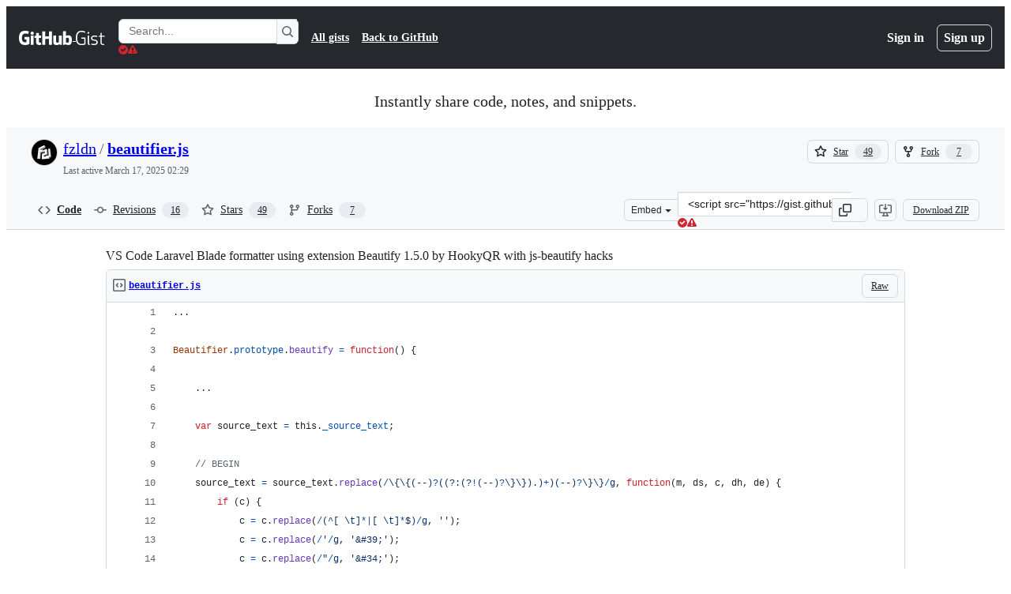

--- FILE ---
content_type: text/html; charset=utf-8
request_url: https://gist.github.com/fzldn/a27973ff7e4c8e3738b0e06e525f7403?permalink_comment_id=3071723
body_size: 31460
content:






<!DOCTYPE html>
<html
  lang="en"
  
  data-color-mode="auto" data-light-theme="light" data-dark-theme="dark"
  data-a11y-animated-images="system" data-a11y-link-underlines="true"
  
  >




  <head>
    <meta charset="utf-8">
  <link rel="dns-prefetch" href="https://github.githubassets.com">
  <link rel="dns-prefetch" href="https://avatars.githubusercontent.com">
  <link rel="dns-prefetch" href="https://github-cloud.s3.amazonaws.com">
  <link rel="dns-prefetch" href="https://user-images.githubusercontent.com/">
  <link rel="preconnect" href="https://github.githubassets.com" crossorigin>
  <link rel="preconnect" href="https://avatars.githubusercontent.com">

  

  <link crossorigin="anonymous" media="all" rel="stylesheet" href="https://github.githubassets.com/assets/light-dac525bbd821.css" /><link crossorigin="anonymous" media="all" rel="stylesheet" href="https://github.githubassets.com/assets/light_high_contrast-56ccf4057897.css" /><link crossorigin="anonymous" media="all" rel="stylesheet" href="https://github.githubassets.com/assets/dark-784387e86ac0.css" /><link crossorigin="anonymous" media="all" rel="stylesheet" href="https://github.githubassets.com/assets/dark_high_contrast-79bd5fd84a86.css" /><link data-color-theme="light" crossorigin="anonymous" media="all" rel="stylesheet" data-href="https://github.githubassets.com/assets/light-dac525bbd821.css" /><link data-color-theme="light_high_contrast" crossorigin="anonymous" media="all" rel="stylesheet" data-href="https://github.githubassets.com/assets/light_high_contrast-56ccf4057897.css" /><link data-color-theme="light_colorblind" crossorigin="anonymous" media="all" rel="stylesheet" data-href="https://github.githubassets.com/assets/light_colorblind-0e24752a7d2b.css" /><link data-color-theme="light_colorblind_high_contrast" crossorigin="anonymous" media="all" rel="stylesheet" data-href="https://github.githubassets.com/assets/light_colorblind_high_contrast-412af2517363.css" /><link data-color-theme="light_tritanopia" crossorigin="anonymous" media="all" rel="stylesheet" data-href="https://github.githubassets.com/assets/light_tritanopia-6186e83663dc.css" /><link data-color-theme="light_tritanopia_high_contrast" crossorigin="anonymous" media="all" rel="stylesheet" data-href="https://github.githubassets.com/assets/light_tritanopia_high_contrast-9d33c7aea2e7.css" /><link data-color-theme="dark" crossorigin="anonymous" media="all" rel="stylesheet" data-href="https://github.githubassets.com/assets/dark-784387e86ac0.css" /><link data-color-theme="dark_high_contrast" crossorigin="anonymous" media="all" rel="stylesheet" data-href="https://github.githubassets.com/assets/dark_high_contrast-79bd5fd84a86.css" /><link data-color-theme="dark_colorblind" crossorigin="anonymous" media="all" rel="stylesheet" data-href="https://github.githubassets.com/assets/dark_colorblind-75db11311555.css" /><link data-color-theme="dark_colorblind_high_contrast" crossorigin="anonymous" media="all" rel="stylesheet" data-href="https://github.githubassets.com/assets/dark_colorblind_high_contrast-f2c1045899a2.css" /><link data-color-theme="dark_tritanopia" crossorigin="anonymous" media="all" rel="stylesheet" data-href="https://github.githubassets.com/assets/dark_tritanopia-f46d293c6ff3.css" /><link data-color-theme="dark_tritanopia_high_contrast" crossorigin="anonymous" media="all" rel="stylesheet" data-href="https://github.githubassets.com/assets/dark_tritanopia_high_contrast-e4b5684db29d.css" /><link data-color-theme="dark_dimmed" crossorigin="anonymous" media="all" rel="stylesheet" data-href="https://github.githubassets.com/assets/dark_dimmed-72c58078e707.css" /><link data-color-theme="dark_dimmed_high_contrast" crossorigin="anonymous" media="all" rel="stylesheet" data-href="https://github.githubassets.com/assets/dark_dimmed_high_contrast-956cb5dfcb85.css" />

  <style type="text/css">
    :root {
      --tab-size-preference: 4;
    }

    pre, code {
      tab-size: var(--tab-size-preference);
    }
  </style>

    <link crossorigin="anonymous" media="all" rel="stylesheet" href="https://github.githubassets.com/assets/primer-primitives-c37d781e2da5.css" />
    <link crossorigin="anonymous" media="all" rel="stylesheet" href="https://github.githubassets.com/assets/primer-2a5c339a0b0a.css" />
    <link crossorigin="anonymous" media="all" rel="stylesheet" href="https://github.githubassets.com/assets/global-5d4d8309269a.css" />
    <link crossorigin="anonymous" media="all" rel="stylesheet" href="https://github.githubassets.com/assets/github-6d0965b43add.css" />
  

  

  <script type="application/json" id="client-env">{"locale":"en","featureFlags":["a11y_status_checks_ruleset","action_yml_language_service","actions_custom_images_public_preview_visibility","actions_custom_images_storage_billing_ui_visibility","actions_enable_snapshot_keyword","actions_image_version_event","actions_workflow_language_service","alternate_user_config_repo","api_insights_show_missing_data_banner","arianotify_comprehensive_migration","codespaces_prebuild_region_target_update","coding_agent_model_selection","contentful_lp_footnotes","copilot_3p_agent_hovercards","copilot_agent_sessions_alive_updates","copilot_agent_task_list_v2","copilot_agent_task_submit_with_modifier","copilot_agent_tasks_btn_code_nav","copilot_agent_tasks_btn_code_view","copilot_agent_tasks_btn_code_view_lines","copilot_agent_tasks_btn_repo","copilot_api_agentic_issue_marshal_yaml","copilot_ask_mode_dropdown","copilot_chat_agents_empty_state","copilot_chat_attach_multiple_images","copilot_chat_clear_model_selection_for_default_change","copilot_chat_file_redirect","copilot_chat_input_commands","copilot_chat_opening_thread_switch","copilot_chat_reduce_quota_checks","copilot_chat_search_bar_redirect","copilot_chat_selection_attachments","copilot_chat_vision_in_claude","copilot_chat_vision_preview_gate","copilot_coding_agent_task_response","copilot_custom_copilots","copilot_custom_copilots_feature_preview","copilot_duplicate_thread","copilot_extensions_hide_in_dotcom_chat","copilot_extensions_removal_on_marketplace","copilot_features_raycast_logo","copilot_features_sql_server_logo","copilot_features_zed_logo","copilot_file_block_ref_matching","copilot_ftp_hyperspace_upgrade_prompt","copilot_icebreakers_experiment_dashboard","copilot_icebreakers_experiment_hyperspace","copilot_immersive_job_result_preview","copilot_immersive_structured_model_picker","copilot_immersive_task_hyperlinking","copilot_immersive_task_within_chat_thread","copilot_mc_cli_resume_any_users_task","copilot_org_policy_page_focus_mode","copilot_redirect_header_button_to_agents","copilot_security_alert_assignee_options","copilot_share_active_subthread","copilot_spaces_ga","copilot_spaces_individual_policies_ga","copilot_spark_empty_state","copilot_spark_handle_nil_friendly_name","copilot_stable_conversation_view","copilot_swe_agent_progress_commands","copilot_swe_agent_use_subagents","copilot_unconfigured_is_inherited","custom_properties_consolidate_default_value_input","dashboard_lists_max_age_filter","dashboard_universe_2025_feedback_dialog","dom_node_counts","enterprise_ai_controls","failbot_report_error_react_apps_on_page","fetch_graphql_filter_noise_errors","flex_cta_groups_mvp","global_nav_react","hyperspace_2025_logged_out_batch_1","initial_per_page_pagination_updates","issue_fields_compact_view","issue_fields_global_search","issue_fields_report_usage","issue_fields_timeline_events","issues_cache_operation_timeout","issues_cca_assign_actor_with_agent","issues_default_best_match_sort","issues_expanded_file_types","issues_index_semantic_search","issues_lazy_load_comment_box_suggestions","issues_react_auto_retry_on_error","issues_react_bots_timeline_pagination","issues_react_chrome_container_query_fix","issues_react_client_side_caching_analytics","issues_react_prohibit_title_fallback","issues_react_safari_scroll_preservation","issues_react_use_turbo_for_cross_repo_navigation","issues_report_sidebar_interactions","lifecycle_label_name_updates","marketing_pages_search_explore_provider","memex_default_issue_create_repository","memex_display_button_config_menu","memex_grouped_by_edit_route","memex_live_update_hovercard","memex_mwl_filter_field_delimiter","mission_control_retry_on_401","mission_control_use_body_html","open_agent_session_in_vscode_insiders","open_agent_session_in_vscode_stable","primer_react_css_has_selector_perf","projects_assignee_max_limit","react_quality_profiling","repos_insights_remove_new_url","ruleset_deletion_confirmation","sample_network_conn_type","session_logs_ungroup_reasoning_text","site_calculator_actions_2025","site_features_copilot_universe","site_homepage_collaborate_video","spark_prompt_secret_scanning","spark_server_connection_status","suppress_non_representative_vitals","swe_agent_member_requests","viewscreen_sandbox","webp_support","workbench_store_readonly"],"copilotApiOverrideUrl":"https://api.githubcopilot.com"}</script>
<script crossorigin="anonymous" type="application/javascript" src="https://github.githubassets.com/assets/high-contrast-cookie-a43e2fc159e9.js"></script>
<script crossorigin="anonymous" type="application/javascript" src="https://github.githubassets.com/assets/wp-runtime-efeeb2881e65.js" defer="defer"></script>
<script crossorigin="anonymous" type="application/javascript" src="https://github.githubassets.com/assets/6488-6dac972ad892.js" defer="defer"></script>
<script crossorigin="anonymous" type="application/javascript" src="https://github.githubassets.com/assets/78298-4461f83ccb79.js" defer="defer"></script>
<script crossorigin="anonymous" type="application/javascript" src="https://github.githubassets.com/assets/82075-733bf2915f42.js" defer="defer"></script>
<script crossorigin="anonymous" type="application/javascript" src="https://github.githubassets.com/assets/environment-a87305361579.js" defer="defer"></script>
<script crossorigin="anonymous" type="application/javascript" src="https://github.githubassets.com/assets/97068-cd18eb038c94.js" defer="defer"></script>
<script crossorigin="anonymous" type="application/javascript" src="https://github.githubassets.com/assets/43784-56ff5e06fc38.js" defer="defer"></script>
<script crossorigin="anonymous" type="application/javascript" src="https://github.githubassets.com/assets/4712-4012ead9381a.js" defer="defer"></script>
<script crossorigin="anonymous" type="application/javascript" src="https://github.githubassets.com/assets/81028-196a2b669444.js" defer="defer"></script>
<script crossorigin="anonymous" type="application/javascript" src="https://github.githubassets.com/assets/19681-01119aa85035.js" defer="defer"></script>
<script crossorigin="anonymous" type="application/javascript" src="https://github.githubassets.com/assets/91853-1d514452fb18.js" defer="defer"></script>
<script crossorigin="anonymous" type="application/javascript" src="https://github.githubassets.com/assets/78143-a5078efd9ce0.js" defer="defer"></script>
<script crossorigin="anonymous" type="application/javascript" src="https://github.githubassets.com/assets/3042-4e8e39856f05.js" defer="defer"></script>
<script crossorigin="anonymous" type="application/javascript" src="https://github.githubassets.com/assets/github-elements-b7722d872625.js" defer="defer"></script>
<script crossorigin="anonymous" type="application/javascript" src="https://github.githubassets.com/assets/element-registry-6500fa368a80.js" defer="defer"></script>
<script crossorigin="anonymous" type="application/javascript" src="https://github.githubassets.com/assets/react-core-03dd218141a8.js" defer="defer"></script>
<script crossorigin="anonymous" type="application/javascript" src="https://github.githubassets.com/assets/react-lib-ef9414370f2a.js" defer="defer"></script>
<script crossorigin="anonymous" type="application/javascript" src="https://github.githubassets.com/assets/90780-00ac8bf051f5.js" defer="defer"></script>
<script crossorigin="anonymous" type="application/javascript" src="https://github.githubassets.com/assets/28546-373396140b52.js" defer="defer"></script>
<script crossorigin="anonymous" type="application/javascript" src="https://github.githubassets.com/assets/17688-d822812c31fd.js" defer="defer"></script>
<script crossorigin="anonymous" type="application/javascript" src="https://github.githubassets.com/assets/83770-3bb3fa8c5ff8.js" defer="defer"></script>
<script crossorigin="anonymous" type="application/javascript" src="https://github.githubassets.com/assets/7332-28215e4d6136.js" defer="defer"></script>
<script crossorigin="anonymous" type="application/javascript" src="https://github.githubassets.com/assets/70191-2ff8c1780a1e.js" defer="defer"></script>
<script crossorigin="anonymous" type="application/javascript" src="https://github.githubassets.com/assets/66721-c8f8022fe832.js" defer="defer"></script>
<script crossorigin="anonymous" type="application/javascript" src="https://github.githubassets.com/assets/51519-2093a99df21e.js" defer="defer"></script>
<script crossorigin="anonymous" type="application/javascript" src="https://github.githubassets.com/assets/62941-12ac274b4455.js" defer="defer"></script>
<script crossorigin="anonymous" type="application/javascript" src="https://github.githubassets.com/assets/87875-9d0cf8c3e6d5.js" defer="defer"></script>
<script crossorigin="anonymous" type="application/javascript" src="https://github.githubassets.com/assets/96384-7e8820028ca6.js" defer="defer"></script>
<script crossorigin="anonymous" type="application/javascript" src="https://github.githubassets.com/assets/19718-9f5f984a64d0.js" defer="defer"></script>
<script crossorigin="anonymous" type="application/javascript" src="https://github.githubassets.com/assets/behaviors-87fd81cc5494.js" defer="defer"></script>
<script crossorigin="anonymous" type="application/javascript" src="https://github.githubassets.com/assets/37911-925bc4afa4f7.js" defer="defer"></script>
<script crossorigin="anonymous" type="application/javascript" src="https://github.githubassets.com/assets/notifications-global-376507b60942.js" defer="defer"></script>
  
  <script crossorigin="anonymous" type="application/javascript" src="https://github.githubassets.com/assets/5017-9f55e53df861.js" defer="defer"></script>
<script crossorigin="anonymous" type="application/javascript" src="https://github.githubassets.com/assets/55526-7849c8b38bbe.js" defer="defer"></script>
<script crossorigin="anonymous" type="application/javascript" src="https://github.githubassets.com/assets/gist-4706dddbaafb.js" defer="defer"></script>


  <title>VS Code Laravel Blade formatter using extension Beautify 1.5.0 by HookyQR with js-beautify hacks · GitHub</title>



  <meta name="route-pattern" content="/:user_id/:gist_id(.:format)" data-turbo-transient>
  <meta name="route-controller" content="gists_gists" data-turbo-transient>
  <meta name="route-action" content="show" data-turbo-transient>
  <meta name="fetch-nonce" content="v2:689e3407-e74d-b382-9243-d6d60c3bde97">

    
  <meta name="current-catalog-service-hash" content="56253a530ab9027b25719525dcbe6007461a3202218f6f5dfce5a601c121cbcb">


  <meta name="request-id" content="A574:2CB47B:16FE759:1FEBAD7:697C8C08" data-pjax-transient="true"/><meta name="html-safe-nonce" content="2e75ea54ed4e5d527272165673718258f3058b0d2e1d56361dc493403825061c" data-pjax-transient="true"/><meta name="visitor-payload" content="eyJyZWZlcnJlciI6IiIsInJlcXVlc3RfaWQiOiJBNTc0OjJDQjQ3QjoxNkZFNzU5OjFGRUJBRDc6Njk3QzhDMDgiLCJ2aXNpdG9yX2lkIjoiNjQxNTAzNDI3OTczMzc5MTc1MiIsInJlZ2lvbl9lZGdlIjoiaWFkIiwicmVnaW9uX3JlbmRlciI6ImlhZCJ9" data-pjax-transient="true"/><meta name="visitor-hmac" content="98a96d0f93d0e7331cb43a47a2ab1e8ce488ce3a7f7690e02eb6d8095387587a" data-pjax-transient="true"/>




  <meta name="github-keyboard-shortcuts" content="copilot" data-turbo-transient="true" />
  

  <meta name="selected-link" value="gist_code" data-turbo-transient>
  <link rel="assets" href="https://github.githubassets.com/">

    <meta name="google-site-verification" content="Apib7-x98H0j5cPqHWwSMm6dNU4GmODRoqxLiDzdx9I">

<meta name="octolytics-url" content="https://collector.github.com/github/collect" />

  <meta name="analytics-location" content="/&lt;user-name&gt;/&lt;gist-id&gt;" data-turbo-transient="true" />

  




    <meta name="user-login" content="">

  

    <meta name="viewport" content="width=device-width">

    

      <meta name="description" content="VS Code Laravel Blade formatter using extension Beautify 1.5.0 by HookyQR with js-beautify hacks - beautifier.js">

      <link rel="search" type="application/opensearchdescription+xml" href="/opensearch-gist.xml" title="Gist">

    <link rel="fluid-icon" href="https://gist.github.com/fluidicon.png" title="GitHub">
    <meta property="fb:app_id" content="1401488693436528">
    <meta name="apple-itunes-app" content="app-id=1477376905, app-argument=https://gist.github.com/fzldn/a27973ff7e4c8e3738b0e06e525f7403?permalink_comment_id=3071723" />

      <meta name="twitter:image" content="https://github.githubassets.com/assets/gist-og-image-54fd7dc0713e.png" /><meta name="twitter:site" content="@github" /><meta name="twitter:card" content="summary_large_image" /><meta name="twitter:title" content="VS Code Laravel Blade formatter using extension Beautify 1.5.0 by HookyQR with js-beautify hacks" /><meta name="twitter:description" content="VS Code Laravel Blade formatter using extension Beautify 1.5.0 by HookyQR with js-beautify hacks - beautifier.js" />
  <meta property="og:image" content="https://github.githubassets.com/assets/gist-og-image-54fd7dc0713e.png" /><meta property="og:image:alt" content="VS Code Laravel Blade formatter using extension Beautify 1.5.0 by HookyQR with js-beautify hacks - beautifier.js" /><meta property="og:site_name" content="Gist" /><meta property="og:type" content="article" /><meta property="og:title" content="VS Code Laravel Blade formatter using extension Beautify 1.5.0 by HookyQR with js-beautify hacks" /><meta property="og:url" content="https://gist.github.com/fzldn/a27973ff7e4c8e3738b0e06e525f7403" /><meta property="og:description" content="VS Code Laravel Blade formatter using extension Beautify 1.5.0 by HookyQR with js-beautify hacks - beautifier.js" /><meta property="article:author" content="262588213843476" /><meta property="article:publisher" content="262588213843476" />
  




      <meta name="hostname" content="gist.github.com">



        <meta name="expected-hostname" content="gist.github.com">


  <meta http-equiv="x-pjax-version" content="9927b1ad3fe88054f0f9f6f50f7a30a13b61205bfa1af43e89eb3064dd278d98" data-turbo-track="reload">
  <meta http-equiv="x-pjax-csp-version" content="21a43568025709b66240454fc92d4f09335a96863f8ab1c46b4a07f6a5b67102" data-turbo-track="reload">
  <meta http-equiv="x-pjax-css-version" content="840528fb24a6fc3375c0cab829357705fabc41b533bd2c9b4301d504b27c8b50" data-turbo-track="reload">
  <meta http-equiv="x-pjax-js-version" content="5bdfd06d077d4bc79a8063f7549f208cda3158f1322903029653dc97f57b937a" data-turbo-track="reload">

  <meta name="turbo-cache-control" content="no-preview" data-turbo-transient="">

      <link href="/fzldn.atom" rel="alternate" title="atom" type="application/atom+xml">


  <link crossorigin="anonymous" media="all" rel="stylesheet" href="https://github.githubassets.com/assets/gist-8058c9745533.css" />




    <meta name="turbo-body-classes" content="logged-out env-production page-responsive">
  <meta name="disable-turbo" content="false">


  <meta name="browser-stats-url" content="https://api.github.com/_private/browser/stats">

  <meta name="browser-errors-url" content="https://api.github.com/_private/browser/errors">

  <meta name="release" content="8c3b5bc6692aa647cb0715885eb2a385b4e8afc8">
  <meta name="ui-target" content="full">

  <link rel="mask-icon" href="https://github.githubassets.com/assets/pinned-octocat-093da3e6fa40.svg" color="#000000">
  <link rel="alternate icon" class="js-site-favicon" type="image/png" href="https://github.githubassets.com/favicons/favicon.png">
  <link rel="icon" class="js-site-favicon" type="image/svg+xml" href="https://github.githubassets.com/favicons/favicon.svg" data-base-href="https://github.githubassets.com/favicons/favicon">

<meta name="theme-color" content="#1e2327">
<meta name="color-scheme" content="light dark" />



  </head>

  <body class="logged-out env-production page-responsive" style="word-wrap: break-word;" >
    <div data-turbo-body class="logged-out env-production page-responsive" style="word-wrap: break-word;" >
      <div id="__primerPortalRoot__" role="region" style="z-index: 1000; position: absolute; width: 100%;" data-turbo-permanent></div>
      

    <div class="position-relative header-wrapper js-header-wrapper ">
      <a href="#start-of-content" data-skip-target-assigned="false" class="px-2 py-4 color-bg-accent-emphasis color-fg-on-emphasis show-on-focus js-skip-to-content">Skip to content</a>

      <span data-view-component="true" class="progress-pjax-loader Progress position-fixed width-full">
    <span style="width: 0%;" data-view-component="true" class="Progress-item progress-pjax-loader-bar left-0 top-0 color-bg-accent-emphasis"></span>
</span>      
      
      <link crossorigin="anonymous" media="all" rel="stylesheet" href="https://github.githubassets.com/assets/primer-react.7930ef41a571f44fa0c8.module.css" />
<link crossorigin="anonymous" media="all" rel="stylesheet" href="https://github.githubassets.com/assets/keyboard-shortcuts-dialog.29aaeaafa90f007c6f61.module.css" />

<react-partial
  partial-name="keyboard-shortcuts-dialog"
  data-ssr="false"
  data-attempted-ssr="false"
  data-react-profiling="true"
>
  
  <script type="application/json" data-target="react-partial.embeddedData">{"props":{"docsUrl":"https://docs.github.com/get-started/accessibility/keyboard-shortcuts"}}</script>
  <div data-target="react-partial.reactRoot"></div>
</react-partial>





      

            <div class="Header js-details-container Details flex-wrap flex-md-nowrap p-responsive" role="banner" >
  <div class="Header-item d-none d-md-flex">
    <a class="Header-link" data-hotkey="g d" aria-label="Gist Homepage " style="--focus-outlineColor: #fff;" href="/">
  <svg aria-hidden="true" height="24" viewBox="0 0 24 24" version="1.1" width="24" data-view-component="true" class="octicon octicon-mark-github v-align-middle d-inline-block d-md-none">
    <path d="M12 1C5.923 1 1 5.923 1 12c0 4.867 3.149 8.979 7.521 10.436.55.096.756-.233.756-.522 0-.262-.013-1.128-.013-2.049-2.764.509-3.479-.674-3.699-1.292-.124-.317-.66-1.293-1.127-1.554-.385-.207-.936-.715-.014-.729.866-.014 1.485.797 1.691 1.128.99 1.663 2.571 1.196 3.204.907.096-.715.385-1.196.701-1.471-2.448-.275-5.005-1.224-5.005-5.432 0-1.196.426-2.186 1.128-2.956-.111-.275-.496-1.402.11-2.915 0 0 .921-.288 3.024 1.128a10.193 10.193 0 0 1 2.75-.371c.936 0 1.871.123 2.75.371 2.104-1.43 3.025-1.128 3.025-1.128.605 1.513.221 2.64.111 2.915.701.77 1.127 1.747 1.127 2.956 0 4.222-2.571 5.157-5.019 5.432.399.344.743 1.004.743 2.035 0 1.471-.014 2.654-.014 3.025 0 .289.206.632.756.522C19.851 20.979 23 16.854 23 12c0-6.077-4.922-11-11-11Z"></path>
</svg>
  <svg aria-hidden="true" height="24" viewBox="0 0 68 24" version="1.1" width="68" data-view-component="true" class="octicon octicon-logo-github v-align-middle d-none d-md-inline-block">
    <path d="M27.8 17.908h-.03c.013 0 .022.014.035.017l.01-.002-.016-.015Zm.005.017c-.14.001-.49.073-.861.073-1.17 0-1.575-.536-1.575-1.234v-4.652h2.385c.135 0 .24-.12.24-.283V9.302c0-.133-.12-.252-.24-.252H25.37V5.913c0-.119-.075-.193-.21-.193h-3.24c-.136 0-.21.074-.21.193V9.14s-1.636.401-1.741.416a.255.255 0 0 0-.195.253v2.021c0 .164.12.282.255.282h1.665v4.876c0 3.627 2.55 3.998 4.29 3.998.796 0 1.756-.252 1.906-.327.09-.03.135-.134.135-.238v-2.23a.264.264 0 0 0-.219-.265Zm35.549-3.272c0-2.69-1.095-3.047-2.25-2.928-.9.06-1.62.505-1.62.505v5.232s.735.506 1.83.536c1.545.044 2.04-.506 2.04-3.345ZM67 14.415c0 5.099-1.665 6.555-4.576 6.555-2.46 0-3.78-1.233-3.78-1.233s-.06.683-.135.773c-.045.089-.12.118-.21.118h-2.22c-.15 0-.286-.119-.286-.252l.03-16.514a.26.26 0 0 1 .255-.252h3.196a.26.26 0 0 1 .255.252v5.604s1.23-.788 3.03-.788l-.015-.03c1.8 0 4.456.67 4.456 5.767ZM53.918 9.05h-3.15c-.165 0-.255.119-.255.282v8.086s-.826.58-1.95.58c-1.126 0-1.456-.506-1.456-1.62v-7.06a.262.262 0 0 0-.255-.254h-3.21a.262.262 0 0 0-.256.253v7.596c0 3.27 1.846 4.087 4.381 4.087 2.085 0 3.78-1.145 3.78-1.145s.076.58.12.67c.03.074.136.133.24.133h2.011a.243.243 0 0 0 .255-.253l.03-11.103c0-.133-.12-.252-.285-.252Zm-35.556-.015h-3.195c-.135 0-.255.134-.255.297v10.91c0 .297.195.401.45.401h2.88c.3 0 .375-.134.375-.401V9.287a.262.262 0 0 0-.255-.252ZM16.787 4.01c-1.155 0-2.07.907-2.07 2.051 0 1.145.915 2.051 2.07 2.051a2.04 2.04 0 0 0 2.04-2.05 2.04 2.04 0 0 0-2.04-2.052Zm24.74-.372H38.36a.262.262 0 0 0-.255.253v6.08H33.14v-6.08a.262.262 0 0 0-.255-.253h-3.196a.262.262 0 0 0-.255.253v16.514c0 .133.135.252.255.252h3.196a.262.262 0 0 0 .255-.253v-7.06h4.966l-.03 7.06c0 .134.12.253.255.253h3.195a.262.262 0 0 0 .255-.253V3.892a.262.262 0 0 0-.255-.253Zm-28.31 7.313v8.532c0 .06-.015.163-.09.193 0 0-1.875 1.323-4.966 1.323C4.426 21 0 19.84 0 12.2S3.87 2.986 7.651 3c3.27 0 4.59.728 4.8.862.06.075.09.134.09.208l-.63 2.646c0 .134-.134.297-.3.253-.54-.164-1.35-.49-3.255-.49-2.205 0-4.575.623-4.575 5.543s2.25 5.5 3.87 5.5c1.38 0 1.875-.164 1.875-.164V13.94H7.321c-.165 0-.285-.12-.285-.253v-2.735c0-.134.12-.252.285-.252h5.61c.166 0 .286.118.286.252Z"></path>
</svg>
  <svg aria-hidden="true" height="24" viewBox="0 0 38 24" version="1.1" width="38" data-view-component="true" class="octicon octicon-logo-gist v-align-middle d-none d-md-inline-block">
    <path d="M7.05 13.095v-1.5h5.28v8.535c-1.17.555-2.925.96-5.385.96C1.665 21.09 0 17.055 0 12.045S1.695 3 6.945 3c2.43 0 3.96.495 4.92.99v1.575c-1.83-.75-3-1.095-4.92-1.095-3.855 0-5.22 3.315-5.22 7.59s1.365 7.575 5.205 7.575c1.335 0 2.97-.105 3.795-.51v-6.03H7.05Zm16.47 1.035h.045c3.33.3 4.125 1.425 4.125 3.345 0 1.815-1.14 3.615-4.71 3.615-1.125 0-2.745-.285-3.495-.585v-1.41c.705.255 1.83.54 3.495.54 2.43 0 3.09-1.035 3.09-2.13 0-1.065-.33-1.815-2.655-2.01-3.39-.3-4.095-1.5-4.095-3.12 0-1.665 1.08-3.465 4.38-3.465 1.095 0 2.34.135 3.375.585v1.41c-.915-.3-1.83-.54-3.405-.54-2.325 0-2.82.855-2.82 2.01 0 1.035.42 1.56 2.67 1.755Zm12.87-4.995v1.275h-3.63v7.305c0 1.425.795 2.01 2.25 2.01.3 0 .63 0 .915-.045v1.335c-.255.045-.75.075-1.035.075-1.965 0-3.75-.9-3.75-3.195v-7.5H28.8v-.72l2.34-.66V5.85l1.62-.465v3.75h3.63ZM16.635 9.09v9.615c0 .81.285 1.05 1.005 1.05v1.335c-1.71 0-2.58-.705-2.58-2.58V9.09h1.575Zm.375-3.495c0 .66-.51 1.17-1.17 1.17a1.14 1.14 0 0 1-1.155-1.17c0-.66.48-1.17 1.155-1.17s1.17.51 1.17 1.17Z"></path>
</svg>
</a>


  </div>

  <div class="Header-item d-md-none">
      <button aria-label="Toggle navigation" aria-expanded="false" type="button" data-view-component="true" class="Header-link js-details-target btn-link">    <svg aria-hidden="true" height="24" viewBox="0 0 24 24" version="1.1" width="24" data-view-component="true" class="octicon octicon-three-bars">
    <path d="M3.75 5.25a.75.75 0 0 0 0 1.5h16.5a.75.75 0 0 0 0-1.5H3.75Zm0 6a.75.75 0 0 0 0 1.5h16.5a.75.75 0 0 0 0-1.5H3.75Zm0 6a.75.75 0 0 0 0 1.5h16.5a.75.75 0 0 0 0-1.5H3.75Z"></path>
</svg>
</button>  </div>

  <div class="Header-item Header-item--full js-site-search flex-column flex-md-row width-full flex-order-2 flex-md-order-none mr-0 mr-md-3 mt-3 mt-md-0 Details-content--hidden-not-important d-md-flex">
      <div class="header-search flex-self-stretch flex-md-self-auto mr-0 mr-md-3 mb-3 mb-md-0">
  <!-- '"` --><!-- </textarea></xmp> --></option></form><form data-turbo="false" action="/search" accept-charset="UTF-8" method="get">
    <div class="d-flex">
        <primer-text-field class="FormControl width-full FormControl--fullWidth">
      <label class="sr-only FormControl-label" for="q">
        Search Gists
</label>    
  <div class="FormControl-input-wrap">
    
      <input placeholder="Search..." aria-describedby="validation-39eec912-5128-4fd0-831c-0d946a29d21e" data-target="primer-text-field.inputElement " class="form-control FormControl-input FormControl-medium rounded-right-0" type="text" name="q" id="q" />
</div>
      <div class="FormControl-inlineValidation" id="validation-39eec912-5128-4fd0-831c-0d946a29d21e" hidden="hidden">
  <span class="FormControl-inlineValidation--visual" data-target="primer-text-field.validationSuccessIcon" hidden><svg aria-hidden="true" height="12" viewBox="0 0 12 12" version="1.1" width="12" data-view-component="true" class="octicon octicon-check-circle-fill">
    <path d="M6 0a6 6 0 1 1 0 12A6 6 0 0 1 6 0Zm-.705 8.737L9.63 4.403 8.392 3.166 5.295 6.263l-1.7-1.702L2.356 5.8l2.938 2.938Z"></path>
</svg></span>
  <span class=" FormControl-inlineValidation--visual" data-target="primer-text-field.validationErrorIcon"><svg aria-hidden="true" height="12" viewBox="0 0 12 12" version="1.1" width="12" data-view-component="true" class="octicon octicon-alert-fill">
    <path d="M4.855.708c.5-.896 1.79-.896 2.29 0l4.675 8.351a1.312 1.312 0 0 1-1.146 1.954H1.33A1.313 1.313 0 0 1 .183 9.058ZM7 7V3H5v4Zm-1 3a1 1 0 1 0 0-2 1 1 0 0 0 0 2Z"></path>
</svg></span>
  <span></span>
</div>
    
</primer-text-field>
      <button id="icon-button-e2ce2f68-83b4-404b-95b0-723ce2a90056" aria-labelledby="tooltip-1019a3f8-44f1-418e-9e4e-b90b07715f5d" type="submit" data-view-component="true" class="Button Button--iconOnly Button--secondary Button--medium rounded-left-0">  <svg aria-hidden="true" height="16" viewBox="0 0 16 16" version="1.1" width="16" data-view-component="true" class="octicon octicon-search Button-visual">
    <path d="M10.68 11.74a6 6 0 0 1-7.922-8.982 6 6 0 0 1 8.982 7.922l3.04 3.04a.749.749 0 0 1-.326 1.275.749.749 0 0 1-.734-.215ZM11.5 7a4.499 4.499 0 1 0-8.997 0A4.499 4.499 0 0 0 11.5 7Z"></path>
</svg>
</button><tool-tip id="tooltip-1019a3f8-44f1-418e-9e4e-b90b07715f5d" for="icon-button-e2ce2f68-83b4-404b-95b0-723ce2a90056" popover="manual" data-direction="s" data-type="label" data-view-component="true" class="sr-only position-absolute">Search Gists</tool-tip>

    </div>
</form></div>


    <nav aria-label="Global" class="d-flex flex-column flex-md-row flex-self-stretch flex-md-self-auto">
  <a class="Header-link mr-0 mr-md-3 py-2 py-md-0 border-top border-md-top-0 border-white-fade" data-ga-click="Header, go to all gists, text:all gists" href="/discover">All gists</a>

  <a class="Header-link mr-0 mr-md-3 py-2 py-md-0 border-top border-md-top-0 border-white-fade" data-ga-click="Header, go to GitHub, text:Back to GitHub" href="https://github.com">Back to GitHub</a>

    <a class="Header-link d-block d-md-none mr-0 mr-md-3 py-2 py-md-0 border-top border-md-top-0 border-white-fade" data-ga-click="Header, sign in" data-hydro-click="{&quot;event_type&quot;:&quot;authentication.click&quot;,&quot;payload&quot;:{&quot;location_in_page&quot;:&quot;gist header&quot;,&quot;repository_id&quot;:null,&quot;auth_type&quot;:&quot;LOG_IN&quot;,&quot;originating_url&quot;:&quot;https://gist.github.com/fzldn/a27973ff7e4c8e3738b0e06e525f7403?permalink_comment_id=3071723&quot;,&quot;user_id&quot;:null}}" data-hydro-click-hmac="9bf471e5899873cd57697decc82c34debe643d04acd95d799949d6986ba8001c" href="https://gist.github.com/auth/github?return_to=https%3A%2F%2Fgist.github.com%2Ffzldn%2Fa27973ff7e4c8e3738b0e06e525f7403%3Fpermalink_comment_id%3D3071723">
      Sign in
</a>
      <a class="Header-link d-block d-md-none mr-0 mr-md-3 py-2 py-md-0 border-top border-md-top-0 border-white-fade" data-ga-click="Header, sign up" data-hydro-click="{&quot;event_type&quot;:&quot;authentication.click&quot;,&quot;payload&quot;:{&quot;location_in_page&quot;:&quot;gist header&quot;,&quot;repository_id&quot;:null,&quot;auth_type&quot;:&quot;SIGN_UP&quot;,&quot;originating_url&quot;:&quot;https://gist.github.com/fzldn/a27973ff7e4c8e3738b0e06e525f7403?permalink_comment_id=3071723&quot;,&quot;user_id&quot;:null}}" data-hydro-click-hmac="01008ea504b08bad00c49f682052cecb3eae6840221aa0860db5971716e8e5c0" href="/join?return_to=https%3A%2F%2Fgist.github.com%2Ffzldn%2Fa27973ff7e4c8e3738b0e06e525f7403%3Fpermalink_comment_id%3D3071723&amp;source=header-gist">
        Sign up
</a></nav>

  </div>

  <div class="Header-item Header-item--full flex-justify-center d-md-none position-relative">
    <a class="Header-link" data-hotkey="g d" aria-label="Gist Homepage " style="--focus-outlineColor: #fff;" href="/">
  <svg aria-hidden="true" height="24" viewBox="0 0 24 24" version="1.1" width="24" data-view-component="true" class="octicon octicon-mark-github v-align-middle d-inline-block d-md-none">
    <path d="M12 1C5.923 1 1 5.923 1 12c0 4.867 3.149 8.979 7.521 10.436.55.096.756-.233.756-.522 0-.262-.013-1.128-.013-2.049-2.764.509-3.479-.674-3.699-1.292-.124-.317-.66-1.293-1.127-1.554-.385-.207-.936-.715-.014-.729.866-.014 1.485.797 1.691 1.128.99 1.663 2.571 1.196 3.204.907.096-.715.385-1.196.701-1.471-2.448-.275-5.005-1.224-5.005-5.432 0-1.196.426-2.186 1.128-2.956-.111-.275-.496-1.402.11-2.915 0 0 .921-.288 3.024 1.128a10.193 10.193 0 0 1 2.75-.371c.936 0 1.871.123 2.75.371 2.104-1.43 3.025-1.128 3.025-1.128.605 1.513.221 2.64.111 2.915.701.77 1.127 1.747 1.127 2.956 0 4.222-2.571 5.157-5.019 5.432.399.344.743 1.004.743 2.035 0 1.471-.014 2.654-.014 3.025 0 .289.206.632.756.522C19.851 20.979 23 16.854 23 12c0-6.077-4.922-11-11-11Z"></path>
</svg>
  <svg aria-hidden="true" height="24" viewBox="0 0 68 24" version="1.1" width="68" data-view-component="true" class="octicon octicon-logo-github v-align-middle d-none d-md-inline-block">
    <path d="M27.8 17.908h-.03c.013 0 .022.014.035.017l.01-.002-.016-.015Zm.005.017c-.14.001-.49.073-.861.073-1.17 0-1.575-.536-1.575-1.234v-4.652h2.385c.135 0 .24-.12.24-.283V9.302c0-.133-.12-.252-.24-.252H25.37V5.913c0-.119-.075-.193-.21-.193h-3.24c-.136 0-.21.074-.21.193V9.14s-1.636.401-1.741.416a.255.255 0 0 0-.195.253v2.021c0 .164.12.282.255.282h1.665v4.876c0 3.627 2.55 3.998 4.29 3.998.796 0 1.756-.252 1.906-.327.09-.03.135-.134.135-.238v-2.23a.264.264 0 0 0-.219-.265Zm35.549-3.272c0-2.69-1.095-3.047-2.25-2.928-.9.06-1.62.505-1.62.505v5.232s.735.506 1.83.536c1.545.044 2.04-.506 2.04-3.345ZM67 14.415c0 5.099-1.665 6.555-4.576 6.555-2.46 0-3.78-1.233-3.78-1.233s-.06.683-.135.773c-.045.089-.12.118-.21.118h-2.22c-.15 0-.286-.119-.286-.252l.03-16.514a.26.26 0 0 1 .255-.252h3.196a.26.26 0 0 1 .255.252v5.604s1.23-.788 3.03-.788l-.015-.03c1.8 0 4.456.67 4.456 5.767ZM53.918 9.05h-3.15c-.165 0-.255.119-.255.282v8.086s-.826.58-1.95.58c-1.126 0-1.456-.506-1.456-1.62v-7.06a.262.262 0 0 0-.255-.254h-3.21a.262.262 0 0 0-.256.253v7.596c0 3.27 1.846 4.087 4.381 4.087 2.085 0 3.78-1.145 3.78-1.145s.076.58.12.67c.03.074.136.133.24.133h2.011a.243.243 0 0 0 .255-.253l.03-11.103c0-.133-.12-.252-.285-.252Zm-35.556-.015h-3.195c-.135 0-.255.134-.255.297v10.91c0 .297.195.401.45.401h2.88c.3 0 .375-.134.375-.401V9.287a.262.262 0 0 0-.255-.252ZM16.787 4.01c-1.155 0-2.07.907-2.07 2.051 0 1.145.915 2.051 2.07 2.051a2.04 2.04 0 0 0 2.04-2.05 2.04 2.04 0 0 0-2.04-2.052Zm24.74-.372H38.36a.262.262 0 0 0-.255.253v6.08H33.14v-6.08a.262.262 0 0 0-.255-.253h-3.196a.262.262 0 0 0-.255.253v16.514c0 .133.135.252.255.252h3.196a.262.262 0 0 0 .255-.253v-7.06h4.966l-.03 7.06c0 .134.12.253.255.253h3.195a.262.262 0 0 0 .255-.253V3.892a.262.262 0 0 0-.255-.253Zm-28.31 7.313v8.532c0 .06-.015.163-.09.193 0 0-1.875 1.323-4.966 1.323C4.426 21 0 19.84 0 12.2S3.87 2.986 7.651 3c3.27 0 4.59.728 4.8.862.06.075.09.134.09.208l-.63 2.646c0 .134-.134.297-.3.253-.54-.164-1.35-.49-3.255-.49-2.205 0-4.575.623-4.575 5.543s2.25 5.5 3.87 5.5c1.38 0 1.875-.164 1.875-.164V13.94H7.321c-.165 0-.285-.12-.285-.253v-2.735c0-.134.12-.252.285-.252h5.61c.166 0 .286.118.286.252Z"></path>
</svg>
  <svg aria-hidden="true" height="24" viewBox="0 0 38 24" version="1.1" width="38" data-view-component="true" class="octicon octicon-logo-gist v-align-middle d-none d-md-inline-block">
    <path d="M7.05 13.095v-1.5h5.28v8.535c-1.17.555-2.925.96-5.385.96C1.665 21.09 0 17.055 0 12.045S1.695 3 6.945 3c2.43 0 3.96.495 4.92.99v1.575c-1.83-.75-3-1.095-4.92-1.095-3.855 0-5.22 3.315-5.22 7.59s1.365 7.575 5.205 7.575c1.335 0 2.97-.105 3.795-.51v-6.03H7.05Zm16.47 1.035h.045c3.33.3 4.125 1.425 4.125 3.345 0 1.815-1.14 3.615-4.71 3.615-1.125 0-2.745-.285-3.495-.585v-1.41c.705.255 1.83.54 3.495.54 2.43 0 3.09-1.035 3.09-2.13 0-1.065-.33-1.815-2.655-2.01-3.39-.3-4.095-1.5-4.095-3.12 0-1.665 1.08-3.465 4.38-3.465 1.095 0 2.34.135 3.375.585v1.41c-.915-.3-1.83-.54-3.405-.54-2.325 0-2.82.855-2.82 2.01 0 1.035.42 1.56 2.67 1.755Zm12.87-4.995v1.275h-3.63v7.305c0 1.425.795 2.01 2.25 2.01.3 0 .63 0 .915-.045v1.335c-.255.045-.75.075-1.035.075-1.965 0-3.75-.9-3.75-3.195v-7.5H28.8v-.72l2.34-.66V5.85l1.62-.465v3.75h3.63ZM16.635 9.09v9.615c0 .81.285 1.05 1.005 1.05v1.335c-1.71 0-2.58-.705-2.58-2.58V9.09h1.575Zm.375-3.495c0 .66-.51 1.17-1.17 1.17a1.14 1.14 0 0 1-1.155-1.17c0-.66.48-1.17 1.155-1.17s1.17.51 1.17 1.17Z"></path>
</svg>
</a>


  </div>

    <div class="Header-item f4 mr-0" role="navigation" aria-label="Sign in or sign up">
      <a class="Header-link no-underline mr-3" data-ga-click="Header, sign in" data-hydro-click="{&quot;event_type&quot;:&quot;authentication.click&quot;,&quot;payload&quot;:{&quot;location_in_page&quot;:&quot;gist header&quot;,&quot;repository_id&quot;:null,&quot;auth_type&quot;:&quot;LOG_IN&quot;,&quot;originating_url&quot;:&quot;https://gist.github.com/fzldn/a27973ff7e4c8e3738b0e06e525f7403?permalink_comment_id=3071723&quot;,&quot;user_id&quot;:null}}" data-hydro-click-hmac="9bf471e5899873cd57697decc82c34debe643d04acd95d799949d6986ba8001c" href="https://gist.github.com/auth/github?return_to=https%3A%2F%2Fgist.github.com%2Ffzldn%2Fa27973ff7e4c8e3738b0e06e525f7403%3Fpermalink_comment_id%3D3071723">
        Sign&nbsp;in
</a>        <a class="Header-link d-inline-block no-underline border color-border-default rounded px-2 py-1" data-ga-click="Header, sign up" data-hydro-click="{&quot;event_type&quot;:&quot;authentication.click&quot;,&quot;payload&quot;:{&quot;location_in_page&quot;:&quot;gist header&quot;,&quot;repository_id&quot;:null,&quot;auth_type&quot;:&quot;SIGN_UP&quot;,&quot;originating_url&quot;:&quot;https://gist.github.com/fzldn/a27973ff7e4c8e3738b0e06e525f7403?permalink_comment_id=3071723&quot;,&quot;user_id&quot;:null}}" data-hydro-click-hmac="01008ea504b08bad00c49f682052cecb3eae6840221aa0860db5971716e8e5c0" href="/join?return_to=https%3A%2F%2Fgist.github.com%2Ffzldn%2Fa27973ff7e4c8e3738b0e06e525f7403%3Fpermalink_comment_id%3D3071723&amp;source=header-gist">
          Sign&nbsp;up
</a>    </div>
</div>



      <div hidden="hidden" data-view-component="true" class="js-stale-session-flash stale-session-flash flash flash-warn flash-full">
  
        <svg aria-hidden="true" height="16" viewBox="0 0 16 16" version="1.1" width="16" data-view-component="true" class="octicon octicon-alert">
    <path d="M6.457 1.047c.659-1.234 2.427-1.234 3.086 0l6.082 11.378A1.75 1.75 0 0 1 14.082 15H1.918a1.75 1.75 0 0 1-1.543-2.575Zm1.763.707a.25.25 0 0 0-.44 0L1.698 13.132a.25.25 0 0 0 .22.368h12.164a.25.25 0 0 0 .22-.368Zm.53 3.996v2.5a.75.75 0 0 1-1.5 0v-2.5a.75.75 0 0 1 1.5 0ZM9 11a1 1 0 1 1-2 0 1 1 0 0 1 2 0Z"></path>
</svg>
        <span class="js-stale-session-flash-signed-in" hidden>You signed in with another tab or window. <a class="Link--inTextBlock" href="">Reload</a> to refresh your session.</span>
        <span class="js-stale-session-flash-signed-out" hidden>You signed out in another tab or window. <a class="Link--inTextBlock" href="">Reload</a> to refresh your session.</span>
        <span class="js-stale-session-flash-switched" hidden>You switched accounts on another tab or window. <a class="Link--inTextBlock" href="">Reload</a> to refresh your session.</span>

    <button id="icon-button-c58b2367-9faa-4863-af6e-27c73fb12869" aria-labelledby="tooltip-0a10ca61-5f51-415e-a65d-35481ba62e90" type="button" data-view-component="true" class="Button Button--iconOnly Button--invisible Button--medium flash-close js-flash-close">  <svg aria-hidden="true" height="16" viewBox="0 0 16 16" version="1.1" width="16" data-view-component="true" class="octicon octicon-x Button-visual">
    <path d="M3.72 3.72a.75.75 0 0 1 1.06 0L8 6.94l3.22-3.22a.749.749 0 0 1 1.275.326.749.749 0 0 1-.215.734L9.06 8l3.22 3.22a.749.749 0 0 1-.326 1.275.749.749 0 0 1-.734-.215L8 9.06l-3.22 3.22a.751.751 0 0 1-1.042-.018.751.751 0 0 1-.018-1.042L6.94 8 3.72 4.78a.75.75 0 0 1 0-1.06Z"></path>
</svg>
</button><tool-tip id="tooltip-0a10ca61-5f51-415e-a65d-35481ba62e90" for="icon-button-c58b2367-9faa-4863-af6e-27c73fb12869" popover="manual" data-direction="s" data-type="label" data-view-component="true" class="sr-only position-absolute">Dismiss alert</tool-tip>


  
</div>
    </div>

  <div id="start-of-content" class="show-on-focus"></div>








    <div id="js-flash-container" class="flash-container" data-turbo-replace>




  <template class="js-flash-template">
    
<div class="flash flash-full   {{ className }}">
  <div >
    <button autofocus class="flash-close js-flash-close" type="button" aria-label="Dismiss this message">
      <svg aria-hidden="true" height="16" viewBox="0 0 16 16" version="1.1" width="16" data-view-component="true" class="octicon octicon-x">
    <path d="M3.72 3.72a.75.75 0 0 1 1.06 0L8 6.94l3.22-3.22a.749.749 0 0 1 1.275.326.749.749 0 0 1-.215.734L9.06 8l3.22 3.22a.749.749 0 0 1-.326 1.275.749.749 0 0 1-.734-.215L8 9.06l-3.22 3.22a.751.751 0 0 1-1.042-.018.751.751 0 0 1-.018-1.042L6.94 8 3.72 4.78a.75.75 0 0 1 0-1.06Z"></path>
</svg>
    </button>
    <div aria-atomic="true" role="alert" class="js-flash-alert">
      
      <div>{{ message }}</div>

    </div>
  </div>
</div>
  </template>
</div>


    






  <div
    class="application-main "
    data-commit-hovercards-enabled
    data-discussion-hovercards-enabled
    data-issue-and-pr-hovercards-enabled
    data-project-hovercards-enabled
  >
        <div itemscope itemtype="http://schema.org/Code">
    <main id="gist-pjax-container">
      

  <div class="gist-detail-intro gist-banner pb-3">
    <div class="text-center container-lg px-3">
      <p class="lead">
        Instantly share code, notes, and snippets.
      </p>
    </div>
  </div>


<div class="gisthead pagehead pb-0 pt-3 mb-4">
  <div class="px-0">
    
  
<div class="mb-3 d-flex px-3 px-md-3 px-lg-5">
  <div class="flex-auto min-width-0 width-fit mr-3">
    <div class="d-flex">
      <div class="d-none d-md-block">
        <a class="mr-2 flex-shrink-0" data-hovercard-type="user" data-hovercard-url="/users/fzldn/hovercard" data-octo-click="hovercard-link-click" data-octo-dimensions="link_type:self" href="/fzldn"><img class="avatar avatar-user" src="https://avatars.githubusercontent.com/u/4515038?s=64&amp;v=4" width="32" height="32" alt="@fzldn" /></a>
      </div>
      <div class="d-flex flex-column width-full">
        <div class="d-flex flex-row width-full">
          <h1 class="wb-break-word f3 text-normal mb-md-0 mb-1">
            <span class="author"><a data-hovercard-type="user" data-hovercard-url="/users/fzldn/hovercard" data-octo-click="hovercard-link-click" data-octo-dimensions="link_type:self" href="/fzldn">fzldn</a></span><!--
                --><span class="mx-1 color-fg-muted">/</span><!--
                --><strong itemprop="name" class="css-truncate-target mr-1" style="max-width: 410px"><a href="/fzldn/a27973ff7e4c8e3738b0e06e525f7403">beautifier.js</a></strong>
          </h1>
        </div>

        <div class="note m-0">
          Last active
          <relative-time tense="past" datetime="2025-03-17T02:29:36Z" data-view-component="true">March 17, 2025 02:29</relative-time>
        </div>
      </div>
    </div>
  </div>
  <ul class="d-md-flex pagehead-actions float-none mr-2">
  </ul>
  <div class="d-inline-block d-md-none ml-auto">
    <action-menu data-select-variant="none" data-view-component="true" class="flex-self-start ml-auto d-inline-block">
  <focus-group direction="vertical" mnemonics retain>
    <button id="gist_options-button" popovertarget="gist_options-overlay" aria-controls="gist_options-list" aria-haspopup="true" aria-labelledby="tooltip-152be21f-d804-45d2-a8bf-56ed579cb5f7" type="button" data-view-component="true" class="Button Button--iconOnly Button--secondary Button--small">  <svg aria-hidden="true" height="16" viewBox="0 0 16 16" version="1.1" width="16" data-view-component="true" class="octicon octicon-kebab-horizontal Button-visual">
    <path d="M8 9a1.5 1.5 0 1 0 0-3 1.5 1.5 0 0 0 0 3ZM1.5 9a1.5 1.5 0 1 0 0-3 1.5 1.5 0 0 0 0 3Zm13 0a1.5 1.5 0 1 0 0-3 1.5 1.5 0 0 0 0 3Z"></path>
</svg>
</button><tool-tip id="tooltip-152be21f-d804-45d2-a8bf-56ed579cb5f7" for="gist_options-button" popover="manual" data-direction="s" data-type="label" data-view-component="true" class="sr-only position-absolute">Show Gist options</tool-tip>


<anchored-position data-target="action-menu.overlay" id="gist_options-overlay" anchor="gist_options-button" align="start" side="outside-bottom" anchor-offset="normal" popover="auto" data-view-component="true">
  <div data-view-component="true" class="Overlay Overlay--size-auto">
    
      <div data-view-component="true" class="Overlay-body Overlay-body--paddingNone">          <action-list>
  <div data-view-component="true">
    <ul aria-labelledby="gist_options-button" id="gist_options-list" role="menu" data-view-component="true" class="ActionListWrap--inset ActionListWrap">
        <li rel="nofollow" data-hydro-click="{&quot;event_type&quot;:&quot;clone_or_download.click&quot;,&quot;payload&quot;:{&quot;feature_clicked&quot;:&quot;DOWNLOAD_ZIP&quot;,&quot;git_repository_type&quot;:&quot;GIST&quot;,&quot;gist_id&quot;:91625016,&quot;originating_url&quot;:&quot;https://gist.github.com/fzldn/a27973ff7e4c8e3738b0e06e525f7403?permalink_comment_id=3071723&quot;,&quot;user_id&quot;:null}}" data-hydro-click-hmac="6de453850c9b16c6408d1362bf336f557bcc4b69733bdc37c17899ea02e2fc51" data-ga-click="Gist, download zip, location:gist overview" data-targets="action-list.items" data-item-id="download_from_gist_options" role="none" data-view-component="true" class="ActionListItem">
    
    
    <a tabindex="-1" id="item-c411f3ee-7c2a-48bd-9855-d994fe13e09f" href="/fzldn/a27973ff7e4c8e3738b0e06e525f7403/archive/779b8f387eab2ff13d8f761feaa8ed2fc57cedb9.zip" role="menuitem" data-view-component="true" class="ActionListContent ActionListContent--visual16">
        <span class="ActionListItem-visual ActionListItem-visual--leading">
          <svg aria-hidden="true" height="16" viewBox="0 0 16 16" version="1.1" width="16" data-view-component="true" class="octicon octicon-download">
    <path d="M2.75 14A1.75 1.75 0 0 1 1 12.25v-2.5a.75.75 0 0 1 1.5 0v2.5c0 .138.112.25.25.25h10.5a.25.25 0 0 0 .25-.25v-2.5a.75.75 0 0 1 1.5 0v2.5A1.75 1.75 0 0 1 13.25 14Z"></path><path d="M7.25 7.689V2a.75.75 0 0 1 1.5 0v5.689l1.97-1.969a.749.749 0 1 1 1.06 1.06l-3.25 3.25a.749.749 0 0 1-1.06 0L4.22 6.78a.749.749 0 1 1 1.06-1.06l1.97 1.969Z"></path>
</svg>
        </span>
      
        <span data-view-component="true" class="ActionListItem-label">
          Download ZIP
</span>      
</a>
  
</li>
</ul>    
</div></action-list>


</div>
      
</div></anchored-position>  </focus-group>
</action-menu>  </div>
  <ul class="d-md-flex d-none pagehead-actions float-none">


      <li>
          <a id="gist-star-button" href="/login?return_to=https%3A%2F%2Fgist.github.com%2Ffzldn%2Fa27973ff7e4c8e3738b0e06e525f7403%3Fpermalink_comment_id%3D3071723" rel="nofollow" data-hydro-click="{&quot;event_type&quot;:&quot;authentication.click&quot;,&quot;payload&quot;:{&quot;location_in_page&quot;:&quot;gist star button&quot;,&quot;repository_id&quot;:null,&quot;auth_type&quot;:&quot;LOG_IN&quot;,&quot;originating_url&quot;:&quot;https://gist.github.com/fzldn/a27973ff7e4c8e3738b0e06e525f7403?permalink_comment_id=3071723&quot;,&quot;user_id&quot;:null}}" data-hydro-click-hmac="8cdce9bc838ebcce52302f19c49d12f8e78e198a7af1f6206723eb51a8eff196" aria-label="You must be signed in to star a gist" data-view-component="true" class="btn-with-count Button--secondary Button--small Button">  <span class="Button-content">
      <span class="Button-visual Button-leadingVisual">
        <svg aria-hidden="true" height="16" viewBox="0 0 16 16" version="1.1" width="16" data-view-component="true" class="octicon octicon-star">
    <path d="M8 .25a.75.75 0 0 1 .673.418l1.882 3.815 4.21.612a.75.75 0 0 1 .416 1.279l-3.046 2.97.719 4.192a.751.751 0 0 1-1.088.791L8 12.347l-3.766 1.98a.75.75 0 0 1-1.088-.79l.72-4.194L.818 6.374a.75.75 0 0 1 .416-1.28l4.21-.611L7.327.668A.75.75 0 0 1 8 .25Zm0 2.445L6.615 5.5a.75.75 0 0 1-.564.41l-3.097.45 2.24 2.184a.75.75 0 0 1 .216.664l-.528 3.084 2.769-1.456a.75.75 0 0 1 .698 0l2.77 1.456-.53-3.084a.75.75 0 0 1 .216-.664l2.24-2.183-3.096-.45a.75.75 0 0 1-.564-.41L8 2.694Z"></path>
</svg>
      </span>
    <span class="Button-label">Star</span>
      <span class="Button-visual Button-trailingVisual">
          <span class="d-flex" aria-hidden="true"><span title="49" data-view-component="true" class="Counter">49</span></span>
          <span class="sr-only">(<span title="49" data-view-component="true" class="Counter">49</span>)</span>
      </span>
  </span>
</a><tool-tip id="tooltip-f19542dc-efad-4601-b9a7-aca237fa4fdc" for="gist-star-button" popover="manual" data-direction="n" data-type="description" data-view-component="true" class="sr-only position-absolute">You must be signed in to star a gist</tool-tip>

      </li>
        <li>
            <a id="gist-fork-button" href="/login?return_to=https%3A%2F%2Fgist.github.com%2Ffzldn%2Fa27973ff7e4c8e3738b0e06e525f7403%3Fpermalink_comment_id%3D3071723" rel="nofollow" data-hydro-click="{&quot;event_type&quot;:&quot;authentication.click&quot;,&quot;payload&quot;:{&quot;location_in_page&quot;:&quot;gist fork button&quot;,&quot;repository_id&quot;:null,&quot;auth_type&quot;:&quot;LOG_IN&quot;,&quot;originating_url&quot;:&quot;https://gist.github.com/fzldn/a27973ff7e4c8e3738b0e06e525f7403?permalink_comment_id=3071723&quot;,&quot;user_id&quot;:null}}" data-hydro-click-hmac="099cb0ebfa230e09c09706312518a45662610ee9716f8085a508d5b01685c8c7" aria-label="You must be signed in to fork a gist" data-view-component="true" class="btn-with-count Button--secondary Button--small Button">  <span class="Button-content">
      <span class="Button-visual Button-leadingVisual">
        <svg aria-hidden="true" height="16" viewBox="0 0 16 16" version="1.1" width="16" data-view-component="true" class="octicon octicon-repo-forked">
    <path d="M5 5.372v.878c0 .414.336.75.75.75h4.5a.75.75 0 0 0 .75-.75v-.878a2.25 2.25 0 1 1 1.5 0v.878a2.25 2.25 0 0 1-2.25 2.25h-1.5v2.128a2.251 2.251 0 1 1-1.5 0V8.5h-1.5A2.25 2.25 0 0 1 3.5 6.25v-.878a2.25 2.25 0 1 1 1.5 0ZM5 3.25a.75.75 0 1 0-1.5 0 .75.75 0 0 0 1.5 0Zm6.75.75a.75.75 0 1 0 0-1.5.75.75 0 0 0 0 1.5Zm-3 8.75a.75.75 0 1 0-1.5 0 .75.75 0 0 0 1.5 0Z"></path>
</svg>
      </span>
    <span class="Button-label">Fork</span>
      <span class="Button-visual Button-trailingVisual">
          <span class="d-flex" aria-hidden="true"><span title="7" data-view-component="true" class="Counter">7</span></span>
          <span class="sr-only">(<span title="7" data-view-component="true" class="Counter">7</span>)</span>
      </span>
  </span>
</a><tool-tip id="tooltip-18a0cf9f-4a4f-4ee3-a90e-b5caf7409d0d" for="gist-fork-button" popover="manual" data-direction="n" data-type="description" data-view-component="true" class="sr-only position-absolute">You must be signed in to fork a gist</tool-tip>

        </li>
  </ul>
</div>

  <ul class="d-flex d-md-none px-3 mb-2 pagehead-actions float-none" >
    <li>
      
<div data-view-component="true" class="flex-items-center d-inline-flex">
    <select-panel data-menu-input="gist-share-url-sized-down" id="select-panel-24954626-1f0b-437b-94b3-8a8b74c06aab" anchor-align="start" anchor-side="outside-bottom" data-menu-input="gist-share-url-sized-down" data-select-variant="single" data-fetch-strategy="local" data-open-on-load="false" data-dynamic-label="true" data-view-component="true" class="flex-shrink-0">
  <dialog-helper>
    <button id="select-panel-24954626-1f0b-437b-94b3-8a8b74c06aab-button" aria-controls="select-panel-24954626-1f0b-437b-94b3-8a8b74c06aab-dialog" aria-haspopup="dialog" aria-expanded="false" type="button" data-view-component="true" class="rounded-right-0 border-right-0 Button--secondary Button--small Button">  <span class="Button-content">
    <span class="Button-label">Embed</span>
  </span>
    <span class="Button-visual Button-trailingAction">
      <svg aria-hidden="true" height="16" viewBox="0 0 16 16" version="1.1" width="16" data-view-component="true" class="octicon octicon-triangle-down">
    <path d="m4.427 7.427 3.396 3.396a.25.25 0 0 0 .354 0l3.396-3.396A.25.25 0 0 0 11.396 7H4.604a.25.25 0 0 0-.177.427Z"></path>
</svg>
    </span>
</button>

    <dialog id="select-panel-24954626-1f0b-437b-94b3-8a8b74c06aab-dialog" aria-labelledby="select-panel-24954626-1f0b-437b-94b3-8a8b74c06aab-dialog-title" data-target="select-panel.dialog" style="position: absolute;" data-view-component="true" class="Overlay Overlay-whenNarrow Overlay--size-small-portrait">
      <div data-view-component="true" class="Overlay-header">
  <div class="Overlay-headerContentWrap">
    <div class="Overlay-titleWrap">
      <h1 class="Overlay-title " id="select-panel-24954626-1f0b-437b-94b3-8a8b74c06aab-dialog-title">
        Select an option
      </h1>
        
    </div>
    <div class="Overlay-actionWrap">
      <button data-close-dialog-id="select-panel-24954626-1f0b-437b-94b3-8a8b74c06aab-dialog" aria-label="Close" aria-label="Close" type="button" data-view-component="true" class="close-button Overlay-closeButton"><svg aria-hidden="true" height="16" viewBox="0 0 16 16" version="1.1" width="16" data-view-component="true" class="octicon octicon-x">
    <path d="M3.72 3.72a.75.75 0 0 1 1.06 0L8 6.94l3.22-3.22a.749.749 0 0 1 1.275.326.749.749 0 0 1-.215.734L9.06 8l3.22 3.22a.749.749 0 0 1-.326 1.275.749.749 0 0 1-.734-.215L8 9.06l-3.22 3.22a.751.751 0 0 1-1.042-.018.751.751 0 0 1-.018-1.042L6.94 8 3.72 4.78a.75.75 0 0 1 0-1.06Z"></path>
</svg></button>
    </div>
  </div>
  
</div>      <div data-view-component="true" class="Overlay-body p-0">
        <focus-group direction="vertical" mnemonics retain>
          <live-region data-target="select-panel.liveRegion"></live-region>
          <div data-fetch-strategy="local" data-target="select-panel.list" data-view-component="true">
            <div id="select-panel-24954626-1f0b-437b-94b3-8a8b74c06aab-body">
                <action-list>
  <div data-view-component="true">
    <ul aria-label="Select an option options" id="select-panel-24954626-1f0b-437b-94b3-8a8b74c06aab-list" role="listbox" data-view-component="true" class="ActionListWrap p-2">
        <li data-targets="action-list.items" role="none" data-view-component="true" class="ActionListItem">
    
    
    <button value="&lt;script src=&quot;https://gist.github.com/fzldn/a27973ff7e4c8e3738b0e06e525f7403.js&quot;&gt;&lt;/script&gt;" data-hydro-click="{&quot;event_type&quot;:&quot;clone_or_download.click&quot;,&quot;payload&quot;:{&quot;feature_clicked&quot;:&quot;EMBED&quot;,&quot;git_repository_type&quot;:&quot;GIST&quot;,&quot;gist_id&quot;:91625016,&quot;originating_url&quot;:&quot;https://gist.github.com/fzldn/a27973ff7e4c8e3738b0e06e525f7403?permalink_comment_id=3071723&quot;,&quot;user_id&quot;:null}}" data-hydro-click-hmac="1d24fed2ac7a49fc07a6376c360f322f92c41b549999312dcb50e4a1e13607f4" id="item-2dcf9bf6-82ea-41e8-814f-c66878453673" type="button" role="option" aria-selected="true" data-view-component="true" class="ActionListContent">
        <span class="ActionListItem-visual ActionListItem-action--leading">
          <svg aria-hidden="true" height="16" viewBox="0 0 16 16" version="1.1" width="16" data-view-component="true" class="octicon octicon-check ActionListItem-singleSelectCheckmark">
    <path d="M13.78 4.22a.75.75 0 0 1 0 1.06l-7.25 7.25a.75.75 0 0 1-1.06 0L2.22 9.28a.751.751 0 0 1 .018-1.042.751.751 0 0 1 1.042-.018L6 10.94l6.72-6.72a.75.75 0 0 1 1.06 0Z"></path>
</svg>
        </span>
      <span data-view-component="true" class="ActionListItem-descriptionWrap">
        <span data-view-component="true" class="ActionListItem-label">
           Embed
</span>      <span data-view-component="true" class="ActionListItem-description">Embed this gist in your website.</span>
</span></button>
  
</li>
        <li data-targets="action-list.items" role="none" data-view-component="true" class="ActionListItem">
    
    
    <button value="https://gist.github.com/fzldn/a27973ff7e4c8e3738b0e06e525f7403" data-hydro-click="{&quot;event_type&quot;:&quot;clone_or_download.click&quot;,&quot;payload&quot;:{&quot;feature_clicked&quot;:&quot;SHARE&quot;,&quot;git_repository_type&quot;:&quot;GIST&quot;,&quot;gist_id&quot;:91625016,&quot;originating_url&quot;:&quot;https://gist.github.com/fzldn/a27973ff7e4c8e3738b0e06e525f7403?permalink_comment_id=3071723&quot;,&quot;user_id&quot;:null}}" data-hydro-click-hmac="fcfaad0ad5cc35a1a33453163787c7f63a73cb30e1ca8f8b69eda09ccc5d0482" id="item-7cdef83a-ad75-46b6-8057-a51f4b3ae9e8" type="button" role="option" aria-selected="false" data-view-component="true" class="ActionListContent">
        <span class="ActionListItem-visual ActionListItem-action--leading">
          <svg aria-hidden="true" height="16" viewBox="0 0 16 16" version="1.1" width="16" data-view-component="true" class="octicon octicon-check ActionListItem-singleSelectCheckmark">
    <path d="M13.78 4.22a.75.75 0 0 1 0 1.06l-7.25 7.25a.75.75 0 0 1-1.06 0L2.22 9.28a.751.751 0 0 1 .018-1.042.751.751 0 0 1 1.042-.018L6 10.94l6.72-6.72a.75.75 0 0 1 1.06 0Z"></path>
</svg>
        </span>
      <span data-view-component="true" class="ActionListItem-descriptionWrap">
        <span data-view-component="true" class="ActionListItem-label">
           Share
</span>      <span data-view-component="true" class="ActionListItem-description">Copy sharable link for this gist.</span>
</span></button>
  
</li>
        <li data-targets="action-list.items" role="none" data-view-component="true" class="ActionListItem">
    
    
    <button value="https://gist.github.com/a27973ff7e4c8e3738b0e06e525f7403.git" data-hydro-click="{&quot;event_type&quot;:&quot;clone_or_download.click&quot;,&quot;payload&quot;:{&quot;feature_clicked&quot;:&quot;USE_HTTPS&quot;,&quot;git_repository_type&quot;:&quot;GIST&quot;,&quot;gist_id&quot;:91625016,&quot;originating_url&quot;:&quot;https://gist.github.com/fzldn/a27973ff7e4c8e3738b0e06e525f7403?permalink_comment_id=3071723&quot;,&quot;user_id&quot;:null}}" data-hydro-click-hmac="c67e3081f2e38d6feec6a451382bfb341b0ff04aeff015a9ca035b0206ef19b6" id="item-9955c744-c397-4b95-96b8-416306888d2f" type="button" role="option" aria-selected="false" data-view-component="true" class="ActionListContent">
        <span class="ActionListItem-visual ActionListItem-action--leading">
          <svg aria-hidden="true" height="16" viewBox="0 0 16 16" version="1.1" width="16" data-view-component="true" class="octicon octicon-check ActionListItem-singleSelectCheckmark">
    <path d="M13.78 4.22a.75.75 0 0 1 0 1.06l-7.25 7.25a.75.75 0 0 1-1.06 0L2.22 9.28a.751.751 0 0 1 .018-1.042.751.751 0 0 1 1.042-.018L6 10.94l6.72-6.72a.75.75 0 0 1 1.06 0Z"></path>
</svg>
        </span>
      <span data-view-component="true" class="ActionListItem-descriptionWrap">
        <span data-view-component="true" class="ActionListItem-label">
          Clone via HTTPS
</span>      <span data-view-component="true" class="ActionListItem-description">Clone using the web URL.</span>
</span></button>
  
</li>
</ul>    
</div></action-list>

            </div>
            <div data-target="select-panel.noResults" class="SelectPanel-emptyPanel" hidden>
              <h2 class="v-align-middle m-3 f5">No results found</h2>
            </div>
</div>        </focus-group>
</div>      <div data-view-component="true" class="Overlay-footer Overlay-footer--alignEnd Overlay-footer--divided">        <a target="_blank" rel="noopener noreferrer" href="https://docs.github.com/articles/which-remote-url-should-i-use">Learn more about clone URLs</a>
</div>
</dialog>  </dialog-helper>
</select-panel>    <primer-text-field class="FormControl width-full FormControl--fullWidth">
      <label for="gist-share-url-sized-down" class="sr-only FormControl-label">
        Clone this repository at &amp;lt;script src=&amp;quot;https://gist.github.com/fzldn/a27973ff7e4c8e3738b0e06e525f7403.js&amp;quot;&amp;gt;&amp;lt;/script&amp;gt;
</label>    
  <div class="FormControl-input-wrap FormControl-input-wrap--small">
    
      <input id="gist-share-url-sized-down" aria-label="Clone this repository at &amp;lt;script src=&amp;quot;https://gist.github.com/fzldn/a27973ff7e4c8e3738b0e06e525f7403.js&amp;quot;&amp;gt;&amp;lt;/script&amp;gt;" value="&lt;script src=&quot;https://gist.github.com/fzldn/a27973ff7e4c8e3738b0e06e525f7403.js&quot;&gt;&lt;/script&gt;" readonly="readonly" data-autoselect="true" data-target="primer-text-field.inputElement " aria-describedby="validation-c04a2199-f9c6-4556-a73b-4ee838bcd395" class="form-control FormControl-monospace FormControl-input FormControl-small rounded-left-0 rounded-right-0 border-right-0" type="text" name="gist-share-url-sized-down" />
</div>
      <div class="FormControl-inlineValidation" id="validation-c04a2199-f9c6-4556-a73b-4ee838bcd395" hidden="hidden">
  <span class="FormControl-inlineValidation--visual" data-target="primer-text-field.validationSuccessIcon" hidden><svg aria-hidden="true" height="12" viewBox="0 0 12 12" version="1.1" width="12" data-view-component="true" class="octicon octicon-check-circle-fill">
    <path d="M6 0a6 6 0 1 1 0 12A6 6 0 0 1 6 0Zm-.705 8.737L9.63 4.403 8.392 3.166 5.295 6.263l-1.7-1.702L2.356 5.8l2.938 2.938Z"></path>
</svg></span>
  <span class=" FormControl-inlineValidation--visual" data-target="primer-text-field.validationErrorIcon"><svg aria-hidden="true" height="12" viewBox="0 0 12 12" version="1.1" width="12" data-view-component="true" class="octicon octicon-alert-fill">
    <path d="M4.855.708c.5-.896 1.79-.896 2.29 0l4.675 8.351a1.312 1.312 0 0 1-1.146 1.954H1.33A1.313 1.313 0 0 1 .183 9.058ZM7 7V3H5v4Zm-1 3a1 1 0 1 0 0-2 1 1 0 0 0 0 2Z"></path>
</svg></span>
  <span></span>
</div>
    
</primer-text-field>
  <span data-view-component="true">
  <clipboard-copy id="clipboard-button" aria-label="Copy" for="gist-share-url-sized-down" data-hydro-click="{&quot;event_type&quot;:&quot;clone_or_download.click&quot;,&quot;payload&quot;:{&quot;feature_clicked&quot;:&quot;COPY_URL&quot;,&quot;git_repository_type&quot;:&quot;GIST&quot;,&quot;gist_id&quot;:91625016,&quot;originating_url&quot;:&quot;https://gist.github.com/fzldn/a27973ff7e4c8e3738b0e06e525f7403?permalink_comment_id=3071723&quot;,&quot;user_id&quot;:null}}" data-hydro-click-hmac="ea04315f0a9f996be4e33c0d4b57b1cfa99f1365397c6bf4cd6d045f084b1732" type="button" data-view-component="true" class="rounded-left-0 Button--secondary Button--small Button">
      <svg aria-hidden="true" height="16" viewBox="0 0 16 16" version="1.1" width="16" data-view-component="true" class="octicon octicon-copy">
    <path d="M0 6.75C0 5.784.784 5 1.75 5h1.5a.75.75 0 0 1 0 1.5h-1.5a.25.25 0 0 0-.25.25v7.5c0 .138.112.25.25.25h7.5a.25.25 0 0 0 .25-.25v-1.5a.75.75 0 0 1 1.5 0v1.5A1.75 1.75 0 0 1 9.25 16h-7.5A1.75 1.75 0 0 1 0 14.25Z"></path><path d="M5 1.75C5 .784 5.784 0 6.75 0h7.5C15.216 0 16 .784 16 1.75v7.5A1.75 1.75 0 0 1 14.25 11h-7.5A1.75 1.75 0 0 1 5 9.25Zm1.75-.25a.25.25 0 0 0-.25.25v7.5c0 .138.112.25.25.25h7.5a.25.25 0 0 0 .25-.25v-7.5a.25.25 0 0 0-.25-.25Z"></path>
</svg>
      <svg style="display: none;" aria-hidden="true" height="16" viewBox="0 0 16 16" version="1.1" width="16" data-view-component="true" class="octicon octicon-check color-fg-success">
    <path d="M13.78 4.22a.75.75 0 0 1 0 1.06l-7.25 7.25a.75.75 0 0 1-1.06 0L2.22 9.28a.751.751 0 0 1 .018-1.042.751.751 0 0 1 1.042-.018L6 10.94l6.72-6.72a.75.75 0 0 1 1.06 0Z"></path>
</svg>
</clipboard-copy>  <div aria-live="polite" aria-atomic="true" class="sr-only" data-clipboard-copy-feedback></div>
</span>

</div>
    </li>
    <li>
        <button href="https://desktop.github.com" data-hydro-click="{&quot;event_type&quot;:&quot;clone_or_download.click&quot;,&quot;payload&quot;:{&quot;feature_clicked&quot;:&quot;OPEN_IN_DESKTOP&quot;,&quot;git_repository_type&quot;:&quot;GIST&quot;,&quot;gist_id&quot;:91625016,&quot;originating_url&quot;:&quot;https://gist.github.com/fzldn/a27973ff7e4c8e3738b0e06e525f7403?permalink_comment_id=3071723&quot;,&quot;user_id&quot;:null}}" data-hydro-click-hmac="bf0e5161e17bc64ab7acb18d3f05dc7b735ac8b0d5b623d099b26b6b6d213506" data-platforms="windows,mac" id="icon-button-6ca36dbf-2d94-40a6-a5f9-81cdfb1f8dbf" aria-labelledby="tooltip-37d25bf6-c08e-42d9-af6d-f54da5c905ba" type="button" data-view-component="true" class="Button Button--iconOnly Button--secondary Button--small js-remove-unless-platform">  <svg aria-hidden="true" height="16" viewBox="0 0 16 16" version="1.1" width="16" data-view-component="true" class="octicon octicon-desktop-download Button-visual">
    <path d="m4.927 5.427 2.896 2.896a.25.25 0 0 0 .354 0l2.896-2.896A.25.25 0 0 0 10.896 5H8.75V.75a.75.75 0 1 0-1.5 0V5H5.104a.25.25 0 0 0-.177.427Z"></path><path d="M1.573 2.573a.25.25 0 0 0-.073.177v7.5a.25.25 0 0 0 .25.25h12.5a.25.25 0 0 0 .25-.25v-7.5a.25.25 0 0 0-.25-.25h-3a.75.75 0 1 1 0-1.5h3A1.75 1.75 0 0 1 16 2.75v7.5A1.75 1.75 0 0 1 14.25 12h-3.727c.099 1.041.52 1.872 1.292 2.757A.75.75 0 0 1 11.25 16h-6.5a.75.75 0 0 1-.565-1.243c.772-.885 1.192-1.716 1.292-2.757H1.75A1.75 1.75 0 0 1 0 10.25v-7.5A1.75 1.75 0 0 1 1.75 1h3a.75.75 0 0 1 0 1.5h-3a.25.25 0 0 0-.177.073ZM6.982 12a5.72 5.72 0 0 1-.765 2.5h3.566a5.72 5.72 0 0 1-.765-2.5H6.982Z"></path>
</svg>
</button><tool-tip id="tooltip-37d25bf6-c08e-42d9-af6d-f54da5c905ba" for="icon-button-6ca36dbf-2d94-40a6-a5f9-81cdfb1f8dbf" popover="manual" data-direction="s" data-type="label" data-view-component="true" class="sr-only position-absolute">Save fzldn/a27973ff7e4c8e3738b0e06e525f7403 to your computer and use it in GitHub Desktop.</tool-tip>


    </li>
  </ul>

<div class="d-flex flex-md-row flex-column px-0 pr-md-3 px-lg-5">
  <div class="flex-md-order-1 flex-order-2 flex-auto">
    <nav class="UnderlineNav box-shadow-none px-3 px-lg-0"
     aria-label="Gist"
     data-pjax="#gist-pjax-container">

  <div class="UnderlineNav-body">
    <a class="js-selected-navigation-item selected UnderlineNav-item" data-pjax="true" data-hotkey="g c" aria-current="page" data-selected-links="gist_code /fzldn/a27973ff7e4c8e3738b0e06e525f7403" href="/fzldn/a27973ff7e4c8e3738b0e06e525f7403">
      <svg aria-hidden="true" height="16" viewBox="0 0 16 16" version="1.1" width="16" data-view-component="true" class="octicon octicon-code UnderlineNav-octicon">
    <path d="m11.28 3.22 4.25 4.25a.75.75 0 0 1 0 1.06l-4.25 4.25a.749.749 0 0 1-1.275-.326.749.749 0 0 1 .215-.734L13.94 8l-3.72-3.72a.749.749 0 0 1 .326-1.275.749.749 0 0 1 .734.215Zm-6.56 0a.751.751 0 0 1 1.042.018.751.751 0 0 1 .018 1.042L2.06 8l3.72 3.72a.749.749 0 0 1-.326 1.275.749.749 0 0 1-.734-.215L.47 8.53a.75.75 0 0 1 0-1.06Z"></path>
</svg>
      Code
</a>
      <a class="js-selected-navigation-item UnderlineNav-item" data-pjax="true" data-hotkey="g r" data-selected-links="gist_revisions /fzldn/a27973ff7e4c8e3738b0e06e525f7403/revisions" href="/fzldn/a27973ff7e4c8e3738b0e06e525f7403/revisions">
        <svg aria-hidden="true" height="16" viewBox="0 0 16 16" version="1.1" width="16" data-view-component="true" class="octicon octicon-git-commit UnderlineNav-octicon">
    <path d="M11.93 8.5a4.002 4.002 0 0 1-7.86 0H.75a.75.75 0 0 1 0-1.5h3.32a4.002 4.002 0 0 1 7.86 0h3.32a.75.75 0 0 1 0 1.5Zm-1.43-.75a2.5 2.5 0 1 0-5 0 2.5 2.5 0 0 0 5 0Z"></path>
</svg>
        Revisions
        <span title="16" data-view-component="true" class="Counter">16</span>
</a>
      <a class="js-selected-navigation-item UnderlineNav-item" data-pjax="true" data-hotkey="g s" data-selected-links="gist_stars /fzldn/a27973ff7e4c8e3738b0e06e525f7403/stargazers" href="/fzldn/a27973ff7e4c8e3738b0e06e525f7403/stargazers">
        <svg aria-hidden="true" height="16" viewBox="0 0 16 16" version="1.1" width="16" data-view-component="true" class="octicon octicon-star UnderlineNav-octicon">
    <path d="M8 .25a.75.75 0 0 1 .673.418l1.882 3.815 4.21.612a.75.75 0 0 1 .416 1.279l-3.046 2.97.719 4.192a.751.751 0 0 1-1.088.791L8 12.347l-3.766 1.98a.75.75 0 0 1-1.088-.79l.72-4.194L.818 6.374a.75.75 0 0 1 .416-1.28l4.21-.611L7.327.668A.75.75 0 0 1 8 .25Zm0 2.445L6.615 5.5a.75.75 0 0 1-.564.41l-3.097.45 2.24 2.184a.75.75 0 0 1 .216.664l-.528 3.084 2.769-1.456a.75.75 0 0 1 .698 0l2.77 1.456-.53-3.084a.75.75 0 0 1 .216-.664l2.24-2.183-3.096-.45a.75.75 0 0 1-.564-.41L8 2.694Z"></path>
</svg>
        Stars
        <span title="49" data-view-component="true" class="Counter">49</span>
</a>
      <a class="js-selected-navigation-item UnderlineNav-item" data-pjax="true" data-hotkey="g f" data-selected-links="gist_forks /fzldn/a27973ff7e4c8e3738b0e06e525f7403/forks" href="/fzldn/a27973ff7e4c8e3738b0e06e525f7403/forks">
        <svg aria-hidden="true" height="16" viewBox="0 0 16 16" version="1.1" width="16" data-view-component="true" class="octicon octicon-git-branch UnderlineNav-octicon">
    <path d="M9.5 3.25a2.25 2.25 0 1 1 3 2.122V6A2.5 2.5 0 0 1 10 8.5H6a1 1 0 0 0-1 1v1.128a2.251 2.251 0 1 1-1.5 0V5.372a2.25 2.25 0 1 1 1.5 0v1.836A2.493 2.493 0 0 1 6 7h4a1 1 0 0 0 1-1v-.628A2.25 2.25 0 0 1 9.5 3.25Zm-6 0a.75.75 0 1 0 1.5 0 .75.75 0 0 0-1.5 0Zm8.25-.75a.75.75 0 1 0 0 1.5.75.75 0 0 0 0-1.5ZM4.25 12a.75.75 0 1 0 0 1.5.75.75 0 0 0 0-1.5Z"></path>
</svg>
        Forks
        <span title="7" data-view-component="true" class="Counter">7</span>
</a>  </div>
</nav>

  </div>

  <div class="d-md-flex d-none flex-items-center flex-md-order-2 flex-order-1" data-multiple>
    
<div data-view-component="true" class="flex-items-center d-inline-flex">
    <select-panel data-menu-input="gist-share-url-original" id="select-panel-404033e3-27ff-4738-ace0-5e37627fd65a" anchor-align="start" anchor-side="outside-bottom" data-menu-input="gist-share-url-original" data-select-variant="single" data-fetch-strategy="local" data-open-on-load="false" data-dynamic-label="true" data-view-component="true" class="flex-shrink-0">
  <dialog-helper>
    <button id="select-panel-404033e3-27ff-4738-ace0-5e37627fd65a-button" aria-controls="select-panel-404033e3-27ff-4738-ace0-5e37627fd65a-dialog" aria-haspopup="dialog" aria-expanded="false" type="button" data-view-component="true" class="rounded-right-0 border-right-0 Button--secondary Button--small Button">  <span class="Button-content">
    <span class="Button-label">Embed</span>
  </span>
    <span class="Button-visual Button-trailingAction">
      <svg aria-hidden="true" height="16" viewBox="0 0 16 16" version="1.1" width="16" data-view-component="true" class="octicon octicon-triangle-down">
    <path d="m4.427 7.427 3.396 3.396a.25.25 0 0 0 .354 0l3.396-3.396A.25.25 0 0 0 11.396 7H4.604a.25.25 0 0 0-.177.427Z"></path>
</svg>
    </span>
</button>

    <dialog id="select-panel-404033e3-27ff-4738-ace0-5e37627fd65a-dialog" aria-labelledby="select-panel-404033e3-27ff-4738-ace0-5e37627fd65a-dialog-title" data-target="select-panel.dialog" style="position: absolute;" data-view-component="true" class="Overlay Overlay-whenNarrow Overlay--size-small-portrait">
      <div data-view-component="true" class="Overlay-header">
  <div class="Overlay-headerContentWrap">
    <div class="Overlay-titleWrap">
      <h1 class="Overlay-title " id="select-panel-404033e3-27ff-4738-ace0-5e37627fd65a-dialog-title">
        Select an option
      </h1>
        
    </div>
    <div class="Overlay-actionWrap">
      <button data-close-dialog-id="select-panel-404033e3-27ff-4738-ace0-5e37627fd65a-dialog" aria-label="Close" aria-label="Close" type="button" data-view-component="true" class="close-button Overlay-closeButton"><svg aria-hidden="true" height="16" viewBox="0 0 16 16" version="1.1" width="16" data-view-component="true" class="octicon octicon-x">
    <path d="M3.72 3.72a.75.75 0 0 1 1.06 0L8 6.94l3.22-3.22a.749.749 0 0 1 1.275.326.749.749 0 0 1-.215.734L9.06 8l3.22 3.22a.749.749 0 0 1-.326 1.275.749.749 0 0 1-.734-.215L8 9.06l-3.22 3.22a.751.751 0 0 1-1.042-.018.751.751 0 0 1-.018-1.042L6.94 8 3.72 4.78a.75.75 0 0 1 0-1.06Z"></path>
</svg></button>
    </div>
  </div>
  
</div>      <div data-view-component="true" class="Overlay-body p-0">
        <focus-group direction="vertical" mnemonics retain>
          <live-region data-target="select-panel.liveRegion"></live-region>
          <div data-fetch-strategy="local" data-target="select-panel.list" data-view-component="true">
            <div id="select-panel-404033e3-27ff-4738-ace0-5e37627fd65a-body">
                <action-list>
  <div data-view-component="true">
    <ul aria-label="Select an option options" id="select-panel-404033e3-27ff-4738-ace0-5e37627fd65a-list" role="listbox" data-view-component="true" class="ActionListWrap p-2">
        <li data-targets="action-list.items" role="none" data-view-component="true" class="ActionListItem">
    
    
    <button value="&lt;script src=&quot;https://gist.github.com/fzldn/a27973ff7e4c8e3738b0e06e525f7403.js&quot;&gt;&lt;/script&gt;" data-hydro-click="{&quot;event_type&quot;:&quot;clone_or_download.click&quot;,&quot;payload&quot;:{&quot;feature_clicked&quot;:&quot;EMBED&quot;,&quot;git_repository_type&quot;:&quot;GIST&quot;,&quot;gist_id&quot;:91625016,&quot;originating_url&quot;:&quot;https://gist.github.com/fzldn/a27973ff7e4c8e3738b0e06e525f7403?permalink_comment_id=3071723&quot;,&quot;user_id&quot;:null}}" data-hydro-click-hmac="1d24fed2ac7a49fc07a6376c360f322f92c41b549999312dcb50e4a1e13607f4" id="item-85a7ca9f-7320-4cc4-8b4c-c3732528bbf5" type="button" role="option" aria-selected="true" data-view-component="true" class="ActionListContent">
        <span class="ActionListItem-visual ActionListItem-action--leading">
          <svg aria-hidden="true" height="16" viewBox="0 0 16 16" version="1.1" width="16" data-view-component="true" class="octicon octicon-check ActionListItem-singleSelectCheckmark">
    <path d="M13.78 4.22a.75.75 0 0 1 0 1.06l-7.25 7.25a.75.75 0 0 1-1.06 0L2.22 9.28a.751.751 0 0 1 .018-1.042.751.751 0 0 1 1.042-.018L6 10.94l6.72-6.72a.75.75 0 0 1 1.06 0Z"></path>
</svg>
        </span>
      <span data-view-component="true" class="ActionListItem-descriptionWrap">
        <span data-view-component="true" class="ActionListItem-label">
           Embed
</span>      <span data-view-component="true" class="ActionListItem-description">Embed this gist in your website.</span>
</span></button>
  
</li>
        <li data-targets="action-list.items" role="none" data-view-component="true" class="ActionListItem">
    
    
    <button value="https://gist.github.com/fzldn/a27973ff7e4c8e3738b0e06e525f7403" data-hydro-click="{&quot;event_type&quot;:&quot;clone_or_download.click&quot;,&quot;payload&quot;:{&quot;feature_clicked&quot;:&quot;SHARE&quot;,&quot;git_repository_type&quot;:&quot;GIST&quot;,&quot;gist_id&quot;:91625016,&quot;originating_url&quot;:&quot;https://gist.github.com/fzldn/a27973ff7e4c8e3738b0e06e525f7403?permalink_comment_id=3071723&quot;,&quot;user_id&quot;:null}}" data-hydro-click-hmac="fcfaad0ad5cc35a1a33453163787c7f63a73cb30e1ca8f8b69eda09ccc5d0482" id="item-c354f9b6-8e64-4f5e-938a-b27567b549b1" type="button" role="option" aria-selected="false" data-view-component="true" class="ActionListContent">
        <span class="ActionListItem-visual ActionListItem-action--leading">
          <svg aria-hidden="true" height="16" viewBox="0 0 16 16" version="1.1" width="16" data-view-component="true" class="octicon octicon-check ActionListItem-singleSelectCheckmark">
    <path d="M13.78 4.22a.75.75 0 0 1 0 1.06l-7.25 7.25a.75.75 0 0 1-1.06 0L2.22 9.28a.751.751 0 0 1 .018-1.042.751.751 0 0 1 1.042-.018L6 10.94l6.72-6.72a.75.75 0 0 1 1.06 0Z"></path>
</svg>
        </span>
      <span data-view-component="true" class="ActionListItem-descriptionWrap">
        <span data-view-component="true" class="ActionListItem-label">
           Share
</span>      <span data-view-component="true" class="ActionListItem-description">Copy sharable link for this gist.</span>
</span></button>
  
</li>
        <li data-targets="action-list.items" role="none" data-view-component="true" class="ActionListItem">
    
    
    <button value="https://gist.github.com/a27973ff7e4c8e3738b0e06e525f7403.git" data-hydro-click="{&quot;event_type&quot;:&quot;clone_or_download.click&quot;,&quot;payload&quot;:{&quot;feature_clicked&quot;:&quot;USE_HTTPS&quot;,&quot;git_repository_type&quot;:&quot;GIST&quot;,&quot;gist_id&quot;:91625016,&quot;originating_url&quot;:&quot;https://gist.github.com/fzldn/a27973ff7e4c8e3738b0e06e525f7403?permalink_comment_id=3071723&quot;,&quot;user_id&quot;:null}}" data-hydro-click-hmac="c67e3081f2e38d6feec6a451382bfb341b0ff04aeff015a9ca035b0206ef19b6" id="item-dc28c7c3-bf30-4f15-9918-c8a66682076b" type="button" role="option" aria-selected="false" data-view-component="true" class="ActionListContent">
        <span class="ActionListItem-visual ActionListItem-action--leading">
          <svg aria-hidden="true" height="16" viewBox="0 0 16 16" version="1.1" width="16" data-view-component="true" class="octicon octicon-check ActionListItem-singleSelectCheckmark">
    <path d="M13.78 4.22a.75.75 0 0 1 0 1.06l-7.25 7.25a.75.75 0 0 1-1.06 0L2.22 9.28a.751.751 0 0 1 .018-1.042.751.751 0 0 1 1.042-.018L6 10.94l6.72-6.72a.75.75 0 0 1 1.06 0Z"></path>
</svg>
        </span>
      <span data-view-component="true" class="ActionListItem-descriptionWrap">
        <span data-view-component="true" class="ActionListItem-label">
          Clone via HTTPS
</span>      <span data-view-component="true" class="ActionListItem-description">Clone using the web URL.</span>
</span></button>
  
</li>
</ul>    
</div></action-list>

            </div>
            <div data-target="select-panel.noResults" class="SelectPanel-emptyPanel" hidden>
              <h2 class="v-align-middle m-3 f5">No results found</h2>
            </div>
</div>        </focus-group>
</div>      <div data-view-component="true" class="Overlay-footer Overlay-footer--alignEnd Overlay-footer--divided">        <a target="_blank" rel="noopener noreferrer" href="https://docs.github.com/articles/which-remote-url-should-i-use">Learn more about clone URLs</a>
</div>
</dialog>  </dialog-helper>
</select-panel>    <primer-text-field class="FormControl width-full FormControl--fullWidth">
      <label for="gist-share-url-original" class="sr-only FormControl-label">
        Clone this repository at &amp;lt;script src=&amp;quot;https://gist.github.com/fzldn/a27973ff7e4c8e3738b0e06e525f7403.js&amp;quot;&amp;gt;&amp;lt;/script&amp;gt;
</label>    
  <div class="FormControl-input-wrap FormControl-input-wrap--small">
    
      <input id="gist-share-url-original" aria-label="Clone this repository at &amp;lt;script src=&amp;quot;https://gist.github.com/fzldn/a27973ff7e4c8e3738b0e06e525f7403.js&amp;quot;&amp;gt;&amp;lt;/script&amp;gt;" value="&lt;script src=&quot;https://gist.github.com/fzldn/a27973ff7e4c8e3738b0e06e525f7403.js&quot;&gt;&lt;/script&gt;" readonly="readonly" data-autoselect="true" data-target="primer-text-field.inputElement " aria-describedby="validation-879e0f6e-c6b9-4b7b-888b-0d9419d2973a" class="form-control FormControl-monospace FormControl-input FormControl-small rounded-left-0 rounded-right-0 border-right-0" type="text" name="gist-share-url-original" />
</div>
      <div class="FormControl-inlineValidation" id="validation-879e0f6e-c6b9-4b7b-888b-0d9419d2973a" hidden="hidden">
  <span class="FormControl-inlineValidation--visual" data-target="primer-text-field.validationSuccessIcon" hidden><svg aria-hidden="true" height="12" viewBox="0 0 12 12" version="1.1" width="12" data-view-component="true" class="octicon octicon-check-circle-fill">
    <path d="M6 0a6 6 0 1 1 0 12A6 6 0 0 1 6 0Zm-.705 8.737L9.63 4.403 8.392 3.166 5.295 6.263l-1.7-1.702L2.356 5.8l2.938 2.938Z"></path>
</svg></span>
  <span class=" FormControl-inlineValidation--visual" data-target="primer-text-field.validationErrorIcon"><svg aria-hidden="true" height="12" viewBox="0 0 12 12" version="1.1" width="12" data-view-component="true" class="octicon octicon-alert-fill">
    <path d="M4.855.708c.5-.896 1.79-.896 2.29 0l4.675 8.351a1.312 1.312 0 0 1-1.146 1.954H1.33A1.313 1.313 0 0 1 .183 9.058ZM7 7V3H5v4Zm-1 3a1 1 0 1 0 0-2 1 1 0 0 0 0 2Z"></path>
</svg></span>
  <span></span>
</div>
    
</primer-text-field>
  <span data-view-component="true">
  <clipboard-copy id="clipboard-button" aria-label="Copy" for="gist-share-url-original" data-hydro-click="{&quot;event_type&quot;:&quot;clone_or_download.click&quot;,&quot;payload&quot;:{&quot;feature_clicked&quot;:&quot;COPY_URL&quot;,&quot;git_repository_type&quot;:&quot;GIST&quot;,&quot;gist_id&quot;:91625016,&quot;originating_url&quot;:&quot;https://gist.github.com/fzldn/a27973ff7e4c8e3738b0e06e525f7403?permalink_comment_id=3071723&quot;,&quot;user_id&quot;:null}}" data-hydro-click-hmac="ea04315f0a9f996be4e33c0d4b57b1cfa99f1365397c6bf4cd6d045f084b1732" type="button" data-view-component="true" class="rounded-left-0 Button--secondary Button--small Button">
      <svg aria-hidden="true" height="16" viewBox="0 0 16 16" version="1.1" width="16" data-view-component="true" class="octicon octicon-copy">
    <path d="M0 6.75C0 5.784.784 5 1.75 5h1.5a.75.75 0 0 1 0 1.5h-1.5a.25.25 0 0 0-.25.25v7.5c0 .138.112.25.25.25h7.5a.25.25 0 0 0 .25-.25v-1.5a.75.75 0 0 1 1.5 0v1.5A1.75 1.75 0 0 1 9.25 16h-7.5A1.75 1.75 0 0 1 0 14.25Z"></path><path d="M5 1.75C5 .784 5.784 0 6.75 0h7.5C15.216 0 16 .784 16 1.75v7.5A1.75 1.75 0 0 1 14.25 11h-7.5A1.75 1.75 0 0 1 5 9.25Zm1.75-.25a.25.25 0 0 0-.25.25v7.5c0 .138.112.25.25.25h7.5a.25.25 0 0 0 .25-.25v-7.5a.25.25 0 0 0-.25-.25Z"></path>
</svg>
      <svg style="display: none;" aria-hidden="true" height="16" viewBox="0 0 16 16" version="1.1" width="16" data-view-component="true" class="octicon octicon-check color-fg-success">
    <path d="M13.78 4.22a.75.75 0 0 1 0 1.06l-7.25 7.25a.75.75 0 0 1-1.06 0L2.22 9.28a.751.751 0 0 1 .018-1.042.751.751 0 0 1 1.042-.018L6 10.94l6.72-6.72a.75.75 0 0 1 1.06 0Z"></path>
</svg>
</clipboard-copy>  <div aria-live="polite" aria-atomic="true" class="sr-only" data-clipboard-copy-feedback></div>
</span>

</div>

    <div class="ml-2">
        <button href="https://desktop.github.com" data-hydro-click="{&quot;event_type&quot;:&quot;clone_or_download.click&quot;,&quot;payload&quot;:{&quot;feature_clicked&quot;:&quot;OPEN_IN_DESKTOP&quot;,&quot;git_repository_type&quot;:&quot;GIST&quot;,&quot;gist_id&quot;:91625016,&quot;originating_url&quot;:&quot;https://gist.github.com/fzldn/a27973ff7e4c8e3738b0e06e525f7403?permalink_comment_id=3071723&quot;,&quot;user_id&quot;:null}}" data-hydro-click-hmac="bf0e5161e17bc64ab7acb18d3f05dc7b735ac8b0d5b623d099b26b6b6d213506" data-platforms="windows,mac" id="icon-button-c7e48248-b904-43e1-9c58-b71c862a111e" aria-labelledby="tooltip-37495600-763c-4147-a8e3-f28386eb5bc5" type="button" data-view-component="true" class="Button Button--iconOnly Button--secondary Button--small js-remove-unless-platform">  <svg aria-hidden="true" height="16" viewBox="0 0 16 16" version="1.1" width="16" data-view-component="true" class="octicon octicon-desktop-download Button-visual">
    <path d="m4.927 5.427 2.896 2.896a.25.25 0 0 0 .354 0l2.896-2.896A.25.25 0 0 0 10.896 5H8.75V.75a.75.75 0 1 0-1.5 0V5H5.104a.25.25 0 0 0-.177.427Z"></path><path d="M1.573 2.573a.25.25 0 0 0-.073.177v7.5a.25.25 0 0 0 .25.25h12.5a.25.25 0 0 0 .25-.25v-7.5a.25.25 0 0 0-.25-.25h-3a.75.75 0 1 1 0-1.5h3A1.75 1.75 0 0 1 16 2.75v7.5A1.75 1.75 0 0 1 14.25 12h-3.727c.099 1.041.52 1.872 1.292 2.757A.75.75 0 0 1 11.25 16h-6.5a.75.75 0 0 1-.565-1.243c.772-.885 1.192-1.716 1.292-2.757H1.75A1.75 1.75 0 0 1 0 10.25v-7.5A1.75 1.75 0 0 1 1.75 1h3a.75.75 0 0 1 0 1.5h-3a.25.25 0 0 0-.177.073ZM6.982 12a5.72 5.72 0 0 1-.765 2.5h3.566a5.72 5.72 0 0 1-.765-2.5H6.982Z"></path>
</svg>
</button><tool-tip id="tooltip-37495600-763c-4147-a8e3-f28386eb5bc5" for="icon-button-c7e48248-b904-43e1-9c58-b71c862a111e" popover="manual" data-direction="s" data-type="label" data-view-component="true" class="sr-only position-absolute">Save fzldn/a27973ff7e4c8e3738b0e06e525f7403 to your computer and use it in GitHub Desktop.</tool-tip>


    </div>

    <div class="ml-2">
      <a class="btn btn-sm" rel="nofollow" data-hydro-click="{&quot;event_type&quot;:&quot;clone_or_download.click&quot;,&quot;payload&quot;:{&quot;feature_clicked&quot;:&quot;DOWNLOAD_ZIP&quot;,&quot;git_repository_type&quot;:&quot;GIST&quot;,&quot;gist_id&quot;:91625016,&quot;originating_url&quot;:&quot;https://gist.github.com/fzldn/a27973ff7e4c8e3738b0e06e525f7403?permalink_comment_id=3071723&quot;,&quot;user_id&quot;:null}}" data-hydro-click-hmac="6de453850c9b16c6408d1362bf336f557bcc4b69733bdc37c17899ea02e2fc51" data-ga-click="Gist, download zip, location:gist overview" href="/fzldn/a27973ff7e4c8e3738b0e06e525f7403/archive/779b8f387eab2ff13d8f761feaa8ed2fc57cedb9.zip">Download ZIP</a>
    </div>
  </div>
</div>


  </div>
</div>

<div class="container-lg px-3">
  <div class="repository-content gist-content" >
    
  <div>
      <div itemprop="about">
    VS Code Laravel Blade formatter using extension Beautify 1.5.0 by HookyQR with js-beautify hacks
  </div>

        <div class="js-gist-file-update-container js-task-list-container">
  <div id="file-beautifier-js" class="file my-2">
      <div class="file-header d-flex flex-md-items-center flex-items-start">
        <div class="file-actions flex-order-2 pt-0">
          <a href="/fzldn/a27973ff7e4c8e3738b0e06e525f7403/raw/779b8f387eab2ff13d8f761feaa8ed2fc57cedb9/beautifier.js" data-view-component="true" class="Button--secondary Button--small Button">  <span class="Button-content">
    <span class="Button-label">Raw</span>
  </span>
</a>

        </div>
        <div class="file-info pr-4 d-flex flex-md-items-center flex-items-start flex-order-1 flex-auto">
          <span class="mr-1">
            <svg aria-hidden="true" height="16" viewBox="0 0 16 16" version="1.1" width="16" data-view-component="true" class="octicon octicon-code-square color-fg-muted">
    <path d="M0 1.75C0 .784.784 0 1.75 0h12.5C15.216 0 16 .784 16 1.75v12.5A1.75 1.75 0 0 1 14.25 16H1.75A1.75 1.75 0 0 1 0 14.25Zm1.75-.25a.25.25 0 0 0-.25.25v12.5c0 .138.112.25.25.25h12.5a.25.25 0 0 0 .25-.25V1.75a.25.25 0 0 0-.25-.25Zm7.47 3.97a.75.75 0 0 1 1.06 0l2 2a.75.75 0 0 1 0 1.06l-2 2a.749.749 0 0 1-1.275-.326.749.749 0 0 1 .215-.734L10.69 8 9.22 6.53a.75.75 0 0 1 0-1.06ZM6.78 6.53 5.31 8l1.47 1.47a.749.749 0 0 1-.326 1.275.749.749 0 0 1-.734-.215l-2-2a.75.75 0 0 1 0-1.06l2-2a.751.751 0 0 1 1.042.018.751.751 0 0 1 .018 1.042Z"></path>
</svg>
          </span>
          <a class="wb-break-all" href="#file-beautifier-js">
            <strong class="user-select-contain gist-blob-name css-truncate-target">
              beautifier.js
            </strong>
          </a>
        </div>
      </div>
    
    <div itemprop="text"
      class="Box-body p-0 blob-wrapper data type-javascript  gist-border-0"
      style="overflow: auto" tabindex="0" role="region"
      aria-label="beautifier.js content, created by fzldn on 12:06PM on August 30, 2018."
    >

        
<div class="js-check-hidden-unicode js-blob-code-container blob-code-content">

  <template class="js-file-alert-template">
  <div data-view-component="true" class="flash flash-warn flash-full d-flex flex-items-center">
  <svg aria-hidden="true" height="16" viewBox="0 0 16 16" version="1.1" width="16" data-view-component="true" class="octicon octicon-alert">
    <path d="M6.457 1.047c.659-1.234 2.427-1.234 3.086 0l6.082 11.378A1.75 1.75 0 0 1 14.082 15H1.918a1.75 1.75 0 0 1-1.543-2.575Zm1.763.707a.25.25 0 0 0-.44 0L1.698 13.132a.25.25 0 0 0 .22.368h12.164a.25.25 0 0 0 .22-.368Zm.53 3.996v2.5a.75.75 0 0 1-1.5 0v-2.5a.75.75 0 0 1 1.5 0ZM9 11a1 1 0 1 1-2 0 1 1 0 0 1 2 0Z"></path>
</svg>
    <span>
      This file contains hidden or bidirectional Unicode text that may be interpreted or compiled differently than what appears below. To review, open the file in an editor that reveals hidden Unicode characters.
      <a class="Link--inTextBlock" href="https://github.co/hiddenchars" target="_blank">Learn more about bidirectional Unicode characters</a>
    </span>


  <div data-view-component="true" class="flash-action">        <a href="{{ revealButtonHref }}" data-view-component="true" class="btn-sm btn">    Show hidden characters
</a>
</div>
</div></template>
<template class="js-line-alert-template">
  <span aria-label="This line has hidden Unicode characters" data-view-component="true" class="line-alert tooltipped tooltipped-e">
    <svg aria-hidden="true" height="16" viewBox="0 0 16 16" version="1.1" width="16" data-view-component="true" class="octicon octicon-alert">
    <path d="M6.457 1.047c.659-1.234 2.427-1.234 3.086 0l6.082 11.378A1.75 1.75 0 0 1 14.082 15H1.918a1.75 1.75 0 0 1-1.543-2.575Zm1.763.707a.25.25 0 0 0-.44 0L1.698 13.132a.25.25 0 0 0 .22.368h12.164a.25.25 0 0 0 .22-.368Zm.53 3.996v2.5a.75.75 0 0 1-1.5 0v-2.5a.75.75 0 0 1 1.5 0ZM9 11a1 1 0 1 1-2 0 1 1 0 0 1 2 0Z"></path>
</svg>
</span></template>

  <table data-hpc class="highlight tab-size js-file-line-container" data-tab-size="4" data-paste-markdown-skip data-tagsearch-path="beautifier.js">
        <tr>
          <td id="file-beautifier-js-L1" class="blob-num js-line-number js-blob-rnum" data-line-number="1"></td>
          <td id="file-beautifier-js-LC1" class="blob-code blob-code-inner js-file-line">...</td>
        </tr>
        <tr>
          <td id="file-beautifier-js-L2" class="blob-num js-line-number js-blob-rnum" data-line-number="2"></td>
          <td id="file-beautifier-js-LC2" class="blob-code blob-code-inner js-file-line">
</td>
        </tr>
        <tr>
          <td id="file-beautifier-js-L3" class="blob-num js-line-number js-blob-rnum" data-line-number="3"></td>
          <td id="file-beautifier-js-LC3" class="blob-code blob-code-inner js-file-line"><span class=pl-v>Beautifier</span><span class=pl-kos>.</span><span class=pl-c1>prototype</span><span class=pl-kos>.</span><span class=pl-en>beautify</span> <span class=pl-c1>=</span> <span class=pl-k>function</span><span class=pl-kos>(</span><span class=pl-kos>)</span> <span class=pl-kos>{</span></td>
        </tr>
        <tr>
          <td id="file-beautifier-js-L4" class="blob-num js-line-number js-blob-rnum" data-line-number="4"></td>
          <td id="file-beautifier-js-LC4" class="blob-code blob-code-inner js-file-line">
</td>
        </tr>
        <tr>
          <td id="file-beautifier-js-L5" class="blob-num js-line-number js-blob-rnum" data-line-number="5"></td>
          <td id="file-beautifier-js-LC5" class="blob-code blob-code-inner js-file-line">    ...</td>
        </tr>
        <tr>
          <td id="file-beautifier-js-L6" class="blob-num js-line-number js-blob-rnum" data-line-number="6"></td>
          <td id="file-beautifier-js-LC6" class="blob-code blob-code-inner js-file-line">
</td>
        </tr>
        <tr>
          <td id="file-beautifier-js-L7" class="blob-num js-line-number js-blob-rnum" data-line-number="7"></td>
          <td id="file-beautifier-js-LC7" class="blob-code blob-code-inner js-file-line">    <span class=pl-k>var</span> <span class=pl-s1>source_text</span> <span class=pl-c1>=</span> <span class=pl-smi>this</span><span class=pl-kos>.</span><span class=pl-c1>_source_text</span><span class=pl-kos>;</span></td>
        </tr>
        <tr>
          <td id="file-beautifier-js-L8" class="blob-num js-line-number js-blob-rnum" data-line-number="8"></td>
          <td id="file-beautifier-js-LC8" class="blob-code blob-code-inner js-file-line">
</td>
        </tr>
        <tr>
          <td id="file-beautifier-js-L9" class="blob-num js-line-number js-blob-rnum" data-line-number="9"></td>
          <td id="file-beautifier-js-LC9" class="blob-code blob-code-inner js-file-line">    <span class=pl-c>// BEGIN</span></td>
        </tr>
        <tr>
          <td id="file-beautifier-js-L10" class="blob-num js-line-number js-blob-rnum" data-line-number="10"></td>
          <td id="file-beautifier-js-LC10" class="blob-code blob-code-inner js-file-line">    <span class=pl-s1>source_text</span> <span class=pl-c1>=</span> <span class=pl-s1>source_text</span><span class=pl-kos>.</span><span class=pl-en>replace</span><span class=pl-kos>(</span><span class=pl-pds><span class=pl-c1>/</span><span class=pl-cce>\{</span><span class=pl-cce>\{</span><span class=pl-kos>(</span><span class=pl-s>-</span><span class=pl-s>-</span><span class=pl-kos>)</span><span class=pl-c1>?</span><span class=pl-kos>(</span><span class=pl-kos>(?:</span><span class=pl-kos>(?</span><span class=pl-c1>!</span><span class=pl-kos>(</span><span class=pl-s>-</span><span class=pl-s>-</span><span class=pl-kos>)</span><span class=pl-c1>?</span><span class=pl-cce>\}</span><span class=pl-cce>\}</span><span class=pl-kos>)</span>.<span class=pl-kos>)</span><span class=pl-c1>+</span><span class=pl-kos>)</span><span class=pl-kos>(</span><span class=pl-s>-</span><span class=pl-s>-</span><span class=pl-kos>)</span><span class=pl-c1>?</span><span class=pl-cce>\}</span><span class=pl-cce>\}</span><span class=pl-c1>/</span>g</span><span class=pl-kos>,</span> <span class=pl-k>function</span><span class=pl-kos>(</span><span class=pl-s1>m</span><span class=pl-kos>,</span> <span class=pl-s1>ds</span><span class=pl-kos>,</span> <span class=pl-s1>c</span><span class=pl-kos>,</span> <span class=pl-s1>dh</span><span class=pl-kos>,</span> <span class=pl-s1>de</span><span class=pl-kos>)</span> <span class=pl-kos>{</span></td>
        </tr>
        <tr>
          <td id="file-beautifier-js-L11" class="blob-num js-line-number js-blob-rnum" data-line-number="11"></td>
          <td id="file-beautifier-js-LC11" class="blob-code blob-code-inner js-file-line">        <span class=pl-k>if</span> <span class=pl-kos>(</span><span class=pl-s1>c</span><span class=pl-kos>)</span> <span class=pl-kos>{</span></td>
        </tr>
        <tr>
          <td id="file-beautifier-js-L12" class="blob-num js-line-number js-blob-rnum" data-line-number="12"></td>
          <td id="file-beautifier-js-LC12" class="blob-code blob-code-inner js-file-line">            <span class=pl-s1>c</span> <span class=pl-c1>=</span> <span class=pl-s1>c</span><span class=pl-kos>.</span><span class=pl-en>replace</span><span class=pl-kos>(</span><span class=pl-pds><span class=pl-c1>/</span><span class=pl-kos>(</span><span class=pl-cce>^</span><span class=pl-kos>[</span><span class=pl-c1> </span><span class=pl-cce>\t</span><span class=pl-kos>]</span><span class=pl-c1>*</span><span class=pl-c1>|</span><span class=pl-kos>[</span><span class=pl-c1> </span><span class=pl-cce>\t</span><span class=pl-kos>]</span><span class=pl-c1>*</span><span class=pl-cce>$</span><span class=pl-kos>)</span><span class=pl-c1>/</span>g</span><span class=pl-kos>,</span> <span class=pl-s>&#39;&#39;</span><span class=pl-kos>)</span><span class=pl-kos>;</span></td>
        </tr>
        <tr>
          <td id="file-beautifier-js-L13" class="blob-num js-line-number js-blob-rnum" data-line-number="13"></td>
          <td id="file-beautifier-js-LC13" class="blob-code blob-code-inner js-file-line">            <span class=pl-s1>c</span> <span class=pl-c1>=</span> <span class=pl-s1>c</span><span class=pl-kos>.</span><span class=pl-en>replace</span><span class=pl-kos>(</span><span class=pl-pds><span class=pl-c1>/</span><span class=pl-s>&#39;</span><span class=pl-c1>/</span>g</span><span class=pl-kos>,</span> <span class=pl-s>&#39;&amp;#39;&#39;</span><span class=pl-kos>)</span><span class=pl-kos>;</span></td>
        </tr>
        <tr>
          <td id="file-beautifier-js-L14" class="blob-num js-line-number js-blob-rnum" data-line-number="14"></td>
          <td id="file-beautifier-js-LC14" class="blob-code blob-code-inner js-file-line">            <span class=pl-s1>c</span> <span class=pl-c1>=</span> <span class=pl-s1>c</span><span class=pl-kos>.</span><span class=pl-en>replace</span><span class=pl-kos>(</span><span class=pl-pds><span class=pl-c1>/</span><span class=pl-s>&quot;</span><span class=pl-c1>/</span>g</span><span class=pl-kos>,</span> <span class=pl-s>&#39;&amp;#34;&#39;</span><span class=pl-kos>)</span><span class=pl-kos>;</span></td>
        </tr>
        <tr>
          <td id="file-beautifier-js-L15" class="blob-num js-line-number js-blob-rnum" data-line-number="15"></td>
          <td id="file-beautifier-js-LC15" class="blob-code blob-code-inner js-file-line">            <span class=pl-s1>c</span> <span class=pl-c1>=</span> <span class=pl-en>encodeURIComponent</span><span class=pl-kos>(</span><span class=pl-s1>c</span><span class=pl-kos>)</span><span class=pl-kos>;</span></td>
        </tr>
        <tr>
          <td id="file-beautifier-js-L16" class="blob-num js-line-number js-blob-rnum" data-line-number="16"></td>
          <td id="file-beautifier-js-LC16" class="blob-code blob-code-inner js-file-line">        <span class=pl-kos>}</span></td>
        </tr>
        <tr>
          <td id="file-beautifier-js-L17" class="blob-num js-line-number js-blob-rnum" data-line-number="17"></td>
          <td id="file-beautifier-js-LC17" class="blob-code blob-code-inner js-file-line">        <span class=pl-k>return</span> <span class=pl-s>&quot;{{&quot;</span> <span class=pl-c1>+</span> <span class=pl-kos>(</span><span class=pl-s1>ds</span> ? <span class=pl-s1>ds</span> : <span class=pl-s>&quot;&quot;</span><span class=pl-kos>)</span> <span class=pl-c1>+</span> <span class=pl-s1>c</span> <span class=pl-c1>+</span> <span class=pl-kos>(</span><span class=pl-s1>de</span> ? <span class=pl-s1>de</span> : <span class=pl-s>&quot;&quot;</span><span class=pl-kos>)</span> <span class=pl-c1>+</span> <span class=pl-s>&quot;}}&quot;</span><span class=pl-kos>;</span></td>
        </tr>
        <tr>
          <td id="file-beautifier-js-L18" class="blob-num js-line-number js-blob-rnum" data-line-number="18"></td>
          <td id="file-beautifier-js-LC18" class="blob-code blob-code-inner js-file-line">    <span class=pl-kos>}</span><span class=pl-kos>)</span><span class=pl-kos>;</span></td>
        </tr>
        <tr>
          <td id="file-beautifier-js-L19" class="blob-num js-line-number js-blob-rnum" data-line-number="19"></td>
          <td id="file-beautifier-js-LC19" class="blob-code blob-code-inner js-file-line">    <span class=pl-s1>source_text</span> <span class=pl-c1>=</span> <span class=pl-s1>source_text</span><span class=pl-kos>.</span><span class=pl-en>replace</span><span class=pl-kos>(</span><span class=pl-pds><span class=pl-c1>/</span><span class=pl-cce>^</span><span class=pl-kos>[</span><span class=pl-c1> </span><span class=pl-cce>\t</span><span class=pl-kos>]</span><span class=pl-c1>*</span><span class=pl-s>@</span><span class=pl-kos>(</span><span class=pl-kos>[</span><span class=pl-c1>a</span><span class=pl-c1>-</span><span class=pl-c1>z</span><span class=pl-kos>]</span><span class=pl-c1>+</span><span class=pl-kos>)</span><span class=pl-kos>(</span><span class=pl-kos>[</span><span class=pl-c1>^</span><span class=pl-cce>\n</span><span class=pl-kos>]</span><span class=pl-c1>*</span><span class=pl-kos>)</span><span class=pl-cce>$</span><span class=pl-c1>/</span>gim</span><span class=pl-kos>,</span> <span class=pl-k>function</span><span class=pl-kos>(</span><span class=pl-s1>m</span><span class=pl-kos>,</span> <span class=pl-s1>d</span><span class=pl-kos>,</span> <span class=pl-s1>c</span><span class=pl-kos>)</span> <span class=pl-kos>{</span></td>
        </tr>
        <tr>
          <td id="file-beautifier-js-L20" class="blob-num js-line-number js-blob-rnum" data-line-number="20"></td>
          <td id="file-beautifier-js-LC20" class="blob-code blob-code-inner js-file-line">        <span class=pl-k>if</span> <span class=pl-kos>(</span><span class=pl-s1>c</span><span class=pl-kos>)</span> <span class=pl-kos>{</span></td>
        </tr>
        <tr>
          <td id="file-beautifier-js-L21" class="blob-num js-line-number js-blob-rnum" data-line-number="21"></td>
          <td id="file-beautifier-js-LC21" class="blob-code blob-code-inner js-file-line">            <span class=pl-s1>c</span> <span class=pl-c1>=</span> <span class=pl-s1>c</span><span class=pl-kos>.</span><span class=pl-en>replace</span><span class=pl-kos>(</span><span class=pl-pds><span class=pl-c1>/</span><span class=pl-s>&#39;</span><span class=pl-c1>/</span>g</span><span class=pl-kos>,</span> <span class=pl-s>&#39;&amp;#39;&#39;</span><span class=pl-kos>)</span><span class=pl-kos>;</span></td>
        </tr>
        <tr>
          <td id="file-beautifier-js-L22" class="blob-num js-line-number js-blob-rnum" data-line-number="22"></td>
          <td id="file-beautifier-js-LC22" class="blob-code blob-code-inner js-file-line">            <span class=pl-s1>c</span> <span class=pl-c1>=</span> <span class=pl-s1>c</span><span class=pl-kos>.</span><span class=pl-en>replace</span><span class=pl-kos>(</span><span class=pl-pds><span class=pl-c1>/</span><span class=pl-s>&quot;</span><span class=pl-c1>/</span>g</span><span class=pl-kos>,</span> <span class=pl-s>&#39;&amp;#34;&#39;</span><span class=pl-kos>)</span><span class=pl-kos>;</span></td>
        </tr>
        <tr>
          <td id="file-beautifier-js-L23" class="blob-num js-line-number js-blob-rnum" data-line-number="23"></td>
          <td id="file-beautifier-js-LC23" class="blob-code blob-code-inner js-file-line">            <span class=pl-s1>c</span> <span class=pl-c1>=</span> <span class=pl-s>&quot;|&quot;</span> <span class=pl-c1>+</span> <span class=pl-en>encodeURIComponent</span><span class=pl-kos>(</span><span class=pl-s1>c</span><span class=pl-kos>)</span><span class=pl-kos>;</span></td>
        </tr>
        <tr>
          <td id="file-beautifier-js-L24" class="blob-num js-line-number js-blob-rnum" data-line-number="24"></td>
          <td id="file-beautifier-js-LC24" class="blob-code blob-code-inner js-file-line">        <span class=pl-kos>}</span></td>
        </tr>
        <tr>
          <td id="file-beautifier-js-L25" class="blob-num js-line-number js-blob-rnum" data-line-number="25"></td>
          <td id="file-beautifier-js-LC25" class="blob-code blob-code-inner js-file-line">        <span class=pl-k>switch</span> <span class=pl-kos>(</span><span class=pl-s1>d</span><span class=pl-kos>)</span> <span class=pl-kos>{</span></td>
        </tr>
        <tr>
          <td id="file-beautifier-js-L26" class="blob-num js-line-number js-blob-rnum" data-line-number="26"></td>
          <td id="file-beautifier-js-LC26" class="blob-code blob-code-inner js-file-line">            <span class=pl-k>case</span> <span class=pl-s>&#39;break&#39;</span>:</td>
        </tr>
        <tr>
          <td id="file-beautifier-js-L27" class="blob-num js-line-number js-blob-rnum" data-line-number="27"></td>
          <td id="file-beautifier-js-LC27" class="blob-code blob-code-inner js-file-line">            <span class=pl-k>case</span> <span class=pl-s>&#39;case&#39;</span>:</td>
        </tr>
        <tr>
          <td id="file-beautifier-js-L28" class="blob-num js-line-number js-blob-rnum" data-line-number="28"></td>
          <td id="file-beautifier-js-LC28" class="blob-code blob-code-inner js-file-line">            <span class=pl-k>case</span> <span class=pl-s>&#39;continue&#39;</span>:</td>
        </tr>
        <tr>
          <td id="file-beautifier-js-L29" class="blob-num js-line-number js-blob-rnum" data-line-number="29"></td>
          <td id="file-beautifier-js-LC29" class="blob-code blob-code-inner js-file-line">            <span class=pl-k>case</span> <span class=pl-s>&#39;default&#39;</span>:</td>
        </tr>
        <tr>
          <td id="file-beautifier-js-L30" class="blob-num js-line-number js-blob-rnum" data-line-number="30"></td>
          <td id="file-beautifier-js-LC30" class="blob-code blob-code-inner js-file-line">            <span class=pl-k>case</span> <span class=pl-s>&#39;empty&#39;</span>:</td>
        </tr>
        <tr>
          <td id="file-beautifier-js-L31" class="blob-num js-line-number js-blob-rnum" data-line-number="31"></td>
          <td id="file-beautifier-js-LC31" class="blob-code blob-code-inner js-file-line">            <span class=pl-k>case</span> <span class=pl-s>&#39;endsection&#39;</span>:</td>
        </tr>
        <tr>
          <td id="file-beautifier-js-L32" class="blob-num js-line-number js-blob-rnum" data-line-number="32"></td>
          <td id="file-beautifier-js-LC32" class="blob-code blob-code-inner js-file-line">            <span class=pl-k>case</span> <span class=pl-s>&#39;else&#39;</span>:</td>
        </tr>
        <tr>
          <td id="file-beautifier-js-L33" class="blob-num js-line-number js-blob-rnum" data-line-number="33"></td>
          <td id="file-beautifier-js-LC33" class="blob-code blob-code-inner js-file-line">            <span class=pl-k>case</span> <span class=pl-s>&#39;elseif&#39;</span>:</td>
        </tr>
        <tr>
          <td id="file-beautifier-js-L34" class="blob-num js-line-number js-blob-rnum" data-line-number="34"></td>
          <td id="file-beautifier-js-LC34" class="blob-code blob-code-inner js-file-line">            <span class=pl-k>case</span> <span class=pl-s>&#39;extends&#39;</span>:</td>
        </tr>
        <tr>
          <td id="file-beautifier-js-L35" class="blob-num js-line-number js-blob-rnum" data-line-number="35"></td>
          <td id="file-beautifier-js-LC35" class="blob-code blob-code-inner js-file-line">            <span class=pl-k>case</span> <span class=pl-s>&#39;csrf&#39;</span>:</td>
        </tr>
        <tr>
          <td id="file-beautifier-js-L36" class="blob-num js-line-number js-blob-rnum" data-line-number="36"></td>
          <td id="file-beautifier-js-LC36" class="blob-code blob-code-inner js-file-line">            <span class=pl-k>case</span> <span class=pl-s>&#39;include&#39;</span>:</td>
        </tr>
        <tr>
          <td id="file-beautifier-js-L37" class="blob-num js-line-number js-blob-rnum" data-line-number="37"></td>
          <td id="file-beautifier-js-LC37" class="blob-code blob-code-inner js-file-line">            <span class=pl-k>case</span> <span class=pl-s>&#39;json&#39;</span>:</td>
        </tr>
        <tr>
          <td id="file-beautifier-js-L38" class="blob-num js-line-number js-blob-rnum" data-line-number="38"></td>
          <td id="file-beautifier-js-LC38" class="blob-code blob-code-inner js-file-line">            <span class=pl-k>case</span> <span class=pl-s>&#39;method&#39;</span>:</td>
        </tr>
        <tr>
          <td id="file-beautifier-js-L39" class="blob-num js-line-number js-blob-rnum" data-line-number="39"></td>
          <td id="file-beautifier-js-LC39" class="blob-code blob-code-inner js-file-line">            <span class=pl-k>case</span> <span class=pl-s>&#39;parent&#39;</span>:</td>
        </tr>
        <tr>
          <td id="file-beautifier-js-L40" class="blob-num js-line-number js-blob-rnum" data-line-number="40"></td>
          <td id="file-beautifier-js-LC40" class="blob-code blob-code-inner js-file-line">            <span class=pl-k>case</span> <span class=pl-s>&#39;section&#39;</span>:</td>
        </tr>
        <tr>
          <td id="file-beautifier-js-L41" class="blob-num js-line-number js-blob-rnum" data-line-number="41"></td>
          <td id="file-beautifier-js-LC41" class="blob-code blob-code-inner js-file-line">            <span class=pl-k>case</span> <span class=pl-s>&#39;stack&#39;</span>:</td>
        </tr>
        <tr>
          <td id="file-beautifier-js-L42" class="blob-num js-line-number js-blob-rnum" data-line-number="42"></td>
          <td id="file-beautifier-js-LC42" class="blob-code blob-code-inner js-file-line">            <span class=pl-k>case</span> <span class=pl-s>&#39;yield&#39;</span>:</td>
        </tr>
        <tr>
          <td id="file-beautifier-js-L43" class="blob-num js-line-number js-blob-rnum" data-line-number="43"></td>
          <td id="file-beautifier-js-LC43" class="blob-code blob-code-inner js-file-line">                <span class=pl-k>return</span> <span class=pl-s>&quot;&lt;blade &quot;</span> <span class=pl-c1>+</span> <span class=pl-s1>d</span> <span class=pl-c1>+</span> <span class=pl-s1>c</span> <span class=pl-c1>+</span> <span class=pl-s>&quot;/&gt;&quot;</span><span class=pl-kos>;</span></td>
        </tr>
        <tr>
          <td id="file-beautifier-js-L44" class="blob-num js-line-number js-blob-rnum" data-line-number="44"></td>
          <td id="file-beautifier-js-LC44" class="blob-code blob-code-inner js-file-line">            <span class=pl-k>default</span>:</td>
        </tr>
        <tr>
          <td id="file-beautifier-js-L45" class="blob-num js-line-number js-blob-rnum" data-line-number="45"></td>
          <td id="file-beautifier-js-LC45" class="blob-code blob-code-inner js-file-line">                <span class=pl-k>if</span> <span class=pl-kos>(</span><span class=pl-s1>d</span><span class=pl-kos>.</span><span class=pl-en>startsWith</span><span class=pl-kos>(</span><span class=pl-s>&#39;end&#39;</span><span class=pl-kos>)</span><span class=pl-kos>)</span> <span class=pl-kos>{</span></td>
        </tr>
        <tr>
          <td id="file-beautifier-js-L46" class="blob-num js-line-number js-blob-rnum" data-line-number="46"></td>
          <td id="file-beautifier-js-LC46" class="blob-code blob-code-inner js-file-line">                    <span class=pl-k>return</span> <span class=pl-s>&quot;&lt;/blade &quot;</span> <span class=pl-c1>+</span> <span class=pl-s1>d</span> <span class=pl-c1>+</span> <span class=pl-s1>c</span> <span class=pl-c1>+</span> <span class=pl-s>&quot;&gt;&quot;</span><span class=pl-kos>;</span></td>
        </tr>
        <tr>
          <td id="file-beautifier-js-L47" class="blob-num js-line-number js-blob-rnum" data-line-number="47"></td>
          <td id="file-beautifier-js-LC47" class="blob-code blob-code-inner js-file-line">                <span class=pl-kos>}</span> <span class=pl-k>else</span> <span class=pl-kos>{</span></td>
        </tr>
        <tr>
          <td id="file-beautifier-js-L48" class="blob-num js-line-number js-blob-rnum" data-line-number="48"></td>
          <td id="file-beautifier-js-LC48" class="blob-code blob-code-inner js-file-line">                    <span class=pl-k>return</span> <span class=pl-s>&quot;&lt;blade &quot;</span> <span class=pl-c1>+</span> <span class=pl-s1>d</span> <span class=pl-c1>+</span> <span class=pl-s1>c</span> <span class=pl-c1>+</span> <span class=pl-s>&quot;&gt;&quot;</span><span class=pl-kos>;</span></td>
        </tr>
        <tr>
          <td id="file-beautifier-js-L49" class="blob-num js-line-number js-blob-rnum" data-line-number="49"></td>
          <td id="file-beautifier-js-LC49" class="blob-code blob-code-inner js-file-line">                <span class=pl-kos>}</span></td>
        </tr>
        <tr>
          <td id="file-beautifier-js-L50" class="blob-num js-line-number js-blob-rnum" data-line-number="50"></td>
          <td id="file-beautifier-js-LC50" class="blob-code blob-code-inner js-file-line">        <span class=pl-kos>}</span></td>
        </tr>
        <tr>
          <td id="file-beautifier-js-L51" class="blob-num js-line-number js-blob-rnum" data-line-number="51"></td>
          <td id="file-beautifier-js-LC51" class="blob-code blob-code-inner js-file-line">    <span class=pl-kos>}</span><span class=pl-kos>)</span><span class=pl-kos>;</span></td>
        </tr>
        <tr>
          <td id="file-beautifier-js-L52" class="blob-num js-line-number js-blob-rnum" data-line-number="52"></td>
          <td id="file-beautifier-js-LC52" class="blob-code blob-code-inner js-file-line">    <span class=pl-c>// END</span></td>
        </tr>
        <tr>
          <td id="file-beautifier-js-L53" class="blob-num js-line-number js-blob-rnum" data-line-number="53"></td>
          <td id="file-beautifier-js-LC53" class="blob-code blob-code-inner js-file-line">
</td>
        </tr>
        <tr>
          <td id="file-beautifier-js-L54" class="blob-num js-line-number js-blob-rnum" data-line-number="54"></td>
          <td id="file-beautifier-js-LC54" class="blob-code blob-code-inner js-file-line">    ...</td>
        </tr>
        <tr>
          <td id="file-beautifier-js-L55" class="blob-num js-line-number js-blob-rnum" data-line-number="55"></td>
          <td id="file-beautifier-js-LC55" class="blob-code blob-code-inner js-file-line">
</td>
        </tr>
        <tr>
          <td id="file-beautifier-js-L56" class="blob-num js-line-number js-blob-rnum" data-line-number="56"></td>
          <td id="file-beautifier-js-LC56" class="blob-code blob-code-inner js-file-line">    <span class=pl-k>var</span> <span class=pl-s1>sweet_code</span> <span class=pl-c1>=</span> <span class=pl-s1>printer</span><span class=pl-kos>.</span><span class=pl-c1>_output</span><span class=pl-kos>.</span><span class=pl-en>get_code</span><span class=pl-kos>(</span><span class=pl-s1>eol</span><span class=pl-kos>)</span><span class=pl-kos>;</span></td>
        </tr>
        <tr>
          <td id="file-beautifier-js-L57" class="blob-num js-line-number js-blob-rnum" data-line-number="57"></td>
          <td id="file-beautifier-js-LC57" class="blob-code blob-code-inner js-file-line">
</td>
        </tr>
        <tr>
          <td id="file-beautifier-js-L58" class="blob-num js-line-number js-blob-rnum" data-line-number="58"></td>
          <td id="file-beautifier-js-LC58" class="blob-code blob-code-inner js-file-line">    <span class=pl-c>// BEGIN</span></td>
        </tr>
        <tr>
          <td id="file-beautifier-js-L59" class="blob-num js-line-number js-blob-rnum" data-line-number="59"></td>
          <td id="file-beautifier-js-LC59" class="blob-code blob-code-inner js-file-line">    <span class=pl-s1>sweet_code</span> <span class=pl-c1>=</span> <span class=pl-s1>sweet_code</span><span class=pl-kos>.</span><span class=pl-en>replace</span><span class=pl-kos>(</span><span class=pl-pds><span class=pl-c1>/</span><span class=pl-cce>^</span><span class=pl-kos>(</span><span class=pl-kos>[</span><span class=pl-c1> </span><span class=pl-cce>\t</span><span class=pl-kos>]</span><span class=pl-c1>*</span><span class=pl-kos>)</span><span class=pl-s>&lt;</span><span class=pl-cce>\/</span><span class=pl-c1>?</span><span class=pl-s>b</span><span class=pl-s>l</span><span class=pl-s>a</span><span class=pl-s>d</span><span class=pl-s>e</span><span class=pl-s> </span><span class=pl-kos>(</span><span class=pl-kos>[</span><span class=pl-c1>a</span><span class=pl-c1>-</span><span class=pl-c1>z</span><span class=pl-kos>]</span><span class=pl-c1>+</span><span class=pl-kos>)</span><span class=pl-cce>\|</span><span class=pl-c1>?</span><span class=pl-kos>(</span><span class=pl-kos>[</span><span class=pl-c1>^</span><span class=pl-c1>&gt;</span><span class=pl-cce>\/</span><span class=pl-kos>]</span><span class=pl-c1>+</span><span class=pl-kos>)</span><span class=pl-c1>?</span><span class=pl-cce>\/</span><span class=pl-c1>?</span><span class=pl-s>&gt;</span><span class=pl-cce>$</span><span class=pl-c1>/</span>gim</span><span class=pl-kos>,</span> <span class=pl-k>function</span> <span class=pl-en>toDirective</span><span class=pl-kos>(</span><span class=pl-s1>m</span><span class=pl-kos>,</span> <span class=pl-s1>s</span><span class=pl-kos>,</span> <span class=pl-s1>d</span><span class=pl-kos>,</span> <span class=pl-s1>c</span><span class=pl-kos>)</span> <span class=pl-kos>{</span></td>
        </tr>
        <tr>
          <td id="file-beautifier-js-L60" class="blob-num js-line-number js-blob-rnum" data-line-number="60"></td>
          <td id="file-beautifier-js-LC60" class="blob-code blob-code-inner js-file-line">        <span class=pl-k>if</span> <span class=pl-kos>(</span><span class=pl-s1>c</span><span class=pl-kos>)</span> <span class=pl-kos>{</span></td>
        </tr>
        <tr>
          <td id="file-beautifier-js-L61" class="blob-num js-line-number js-blob-rnum" data-line-number="61"></td>
          <td id="file-beautifier-js-LC61" class="blob-code blob-code-inner js-file-line">            <span class=pl-s1>c</span> <span class=pl-c1>=</span> <span class=pl-en>decodeURIComponent</span><span class=pl-kos>(</span><span class=pl-s1>c</span><span class=pl-kos>)</span><span class=pl-kos>;</span></td>
        </tr>
        <tr>
          <td id="file-beautifier-js-L62" class="blob-num js-line-number js-blob-rnum" data-line-number="62"></td>
          <td id="file-beautifier-js-LC62" class="blob-code blob-code-inner js-file-line">            <span class=pl-s1>c</span> <span class=pl-c1>=</span> <span class=pl-s1>c</span><span class=pl-kos>.</span><span class=pl-en>replace</span><span class=pl-kos>(</span><span class=pl-pds><span class=pl-c1>/</span><span class=pl-s>&amp;</span><span class=pl-s>#</span><span class=pl-s>3</span><span class=pl-s>9</span><span class=pl-s>;</span><span class=pl-c1>/</span>g</span><span class=pl-kos>,</span> <span class=pl-s>&quot;&#39;&quot;</span><span class=pl-kos>)</span><span class=pl-kos>;</span></td>
        </tr>
        <tr>
          <td id="file-beautifier-js-L63" class="blob-num js-line-number js-blob-rnum" data-line-number="63"></td>
          <td id="file-beautifier-js-LC63" class="blob-code blob-code-inner js-file-line">            <span class=pl-s1>c</span> <span class=pl-c1>=</span> <span class=pl-s1>c</span><span class=pl-kos>.</span><span class=pl-en>replace</span><span class=pl-kos>(</span><span class=pl-pds><span class=pl-c1>/</span><span class=pl-s>&amp;</span><span class=pl-s>#</span><span class=pl-s>3</span><span class=pl-s>4</span><span class=pl-s>;</span><span class=pl-c1>/</span>g</span><span class=pl-kos>,</span> <span class=pl-s>&#39;&quot;&#39;</span><span class=pl-kos>)</span><span class=pl-kos>;</span></td>
        </tr>
        <tr>
          <td id="file-beautifier-js-L64" class="blob-num js-line-number js-blob-rnum" data-line-number="64"></td>
          <td id="file-beautifier-js-LC64" class="blob-code blob-code-inner js-file-line">            <span class=pl-s1>c</span> <span class=pl-c1>=</span> <span class=pl-s1>c</span><span class=pl-kos>.</span><span class=pl-en>replace</span><span class=pl-kos>(</span><span class=pl-pds><span class=pl-c1>/</span><span class=pl-cce>^</span><span class=pl-kos>[</span><span class=pl-c1> </span><span class=pl-cce>\t</span><span class=pl-kos>]</span><span class=pl-c1>*</span><span class=pl-c1>/</span>g</span><span class=pl-kos>,</span> <span class=pl-s>&#39;&#39;</span><span class=pl-kos>)</span><span class=pl-kos>;</span></td>
        </tr>
        <tr>
          <td id="file-beautifier-js-L65" class="blob-num js-line-number js-blob-rnum" data-line-number="65"></td>
          <td id="file-beautifier-js-LC65" class="blob-code blob-code-inner js-file-line">        <span class=pl-kos>}</span> <span class=pl-k>else</span> <span class=pl-kos>{</span></td>
        </tr>
        <tr>
          <td id="file-beautifier-js-L66" class="blob-num js-line-number js-blob-rnum" data-line-number="66"></td>
          <td id="file-beautifier-js-LC66" class="blob-code blob-code-inner js-file-line">            <span class=pl-s1>c</span> <span class=pl-c1>=</span> <span class=pl-s>&quot;&quot;</span><span class=pl-kos>;</span></td>
        </tr>
        <tr>
          <td id="file-beautifier-js-L67" class="blob-num js-line-number js-blob-rnum" data-line-number="67"></td>
          <td id="file-beautifier-js-LC67" class="blob-code blob-code-inner js-file-line">        <span class=pl-kos>}</span></td>
        </tr>
        <tr>
          <td id="file-beautifier-js-L68" class="blob-num js-line-number js-blob-rnum" data-line-number="68"></td>
          <td id="file-beautifier-js-LC68" class="blob-code blob-code-inner js-file-line">        <span class=pl-k>if</span> <span class=pl-kos>(</span><span class=pl-c1>!</span><span class=pl-s1>s</span><span class=pl-kos>)</span> <span class=pl-kos>{</span></td>
        </tr>
        <tr>
          <td id="file-beautifier-js-L69" class="blob-num js-line-number js-blob-rnum" data-line-number="69"></td>
          <td id="file-beautifier-js-LC69" class="blob-code blob-code-inner js-file-line">            <span class=pl-s1>s</span> <span class=pl-c1>=</span> <span class=pl-s>&quot;&quot;</span><span class=pl-kos>;</span></td>
        </tr>
        <tr>
          <td id="file-beautifier-js-L70" class="blob-num js-line-number js-blob-rnum" data-line-number="70"></td>
          <td id="file-beautifier-js-LC70" class="blob-code blob-code-inner js-file-line">        <span class=pl-kos>}</span></td>
        </tr>
        <tr>
          <td id="file-beautifier-js-L71" class="blob-num js-line-number js-blob-rnum" data-line-number="71"></td>
          <td id="file-beautifier-js-LC71" class="blob-code blob-code-inner js-file-line">        <span class=pl-k>switch</span> <span class=pl-kos>(</span><span class=pl-s1>d</span><span class=pl-kos>)</span> <span class=pl-kos>{</span></td>
        </tr>
        <tr>
          <td id="file-beautifier-js-L72" class="blob-num js-line-number js-blob-rnum" data-line-number="72"></td>
          <td id="file-beautifier-js-LC72" class="blob-code blob-code-inner js-file-line">            <span class=pl-k>case</span> <span class=pl-s>&#39;else&#39;</span>:</td>
        </tr>
        <tr>
          <td id="file-beautifier-js-L73" class="blob-num js-line-number js-blob-rnum" data-line-number="73"></td>
          <td id="file-beautifier-js-LC73" class="blob-code blob-code-inner js-file-line">            <span class=pl-k>case</span> <span class=pl-s>&#39;elseif&#39;</span>:</td>
        </tr>
        <tr>
          <td id="file-beautifier-js-L74" class="blob-num js-line-number js-blob-rnum" data-line-number="74"></td>
          <td id="file-beautifier-js-LC74" class="blob-code blob-code-inner js-file-line">            <span class=pl-k>case</span> <span class=pl-s>&#39;empty&#39;</span>:</td>
        </tr>
        <tr>
          <td id="file-beautifier-js-L75" class="blob-num js-line-number js-blob-rnum" data-line-number="75"></td>
          <td id="file-beautifier-js-LC75" class="blob-code blob-code-inner js-file-line">                <span class=pl-s1>s</span> <span class=pl-c1>=</span> <span class=pl-s1>s</span><span class=pl-kos>.</span><span class=pl-en>replace</span><span class=pl-kos>(</span><span class=pl-s1>printer</span><span class=pl-kos>.</span><span class=pl-c1>_output</span><span class=pl-kos>.</span><span class=pl-c1>__indent_cache</span><span class=pl-kos>.</span><span class=pl-c1>__indent_string</span><span class=pl-kos>,</span> <span class=pl-s>&#39;&#39;</span><span class=pl-kos>)</span><span class=pl-kos>;</span></td>
        </tr>
        <tr>
          <td id="file-beautifier-js-L76" class="blob-num js-line-number js-blob-rnum" data-line-number="76"></td>
          <td id="file-beautifier-js-LC76" class="blob-code blob-code-inner js-file-line">                <span class=pl-k>break</span><span class=pl-kos>;</span></td>
        </tr>
        <tr>
          <td id="file-beautifier-js-L77" class="blob-num js-line-number js-blob-rnum" data-line-number="77"></td>
          <td id="file-beautifier-js-LC77" class="blob-code blob-code-inner js-file-line">        <span class=pl-kos>}</span></td>
        </tr>
        <tr>
          <td id="file-beautifier-js-L78" class="blob-num js-line-number js-blob-rnum" data-line-number="78"></td>
          <td id="file-beautifier-js-LC78" class="blob-code blob-code-inner js-file-line">        <span class=pl-k>return</span> <span class=pl-s1>s</span> <span class=pl-c1>+</span> <span class=pl-s>&quot;@&quot;</span> <span class=pl-c1>+</span> <span class=pl-s1>d</span> <span class=pl-c1>+</span> <span class=pl-s1>c</span><span class=pl-kos>.</span><span class=pl-en>trim</span><span class=pl-kos>(</span><span class=pl-kos>)</span><span class=pl-kos>;</span></td>
        </tr>
        <tr>
          <td id="file-beautifier-js-L79" class="blob-num js-line-number js-blob-rnum" data-line-number="79"></td>
          <td id="file-beautifier-js-LC79" class="blob-code blob-code-inner js-file-line">    <span class=pl-kos>}</span><span class=pl-kos>)</span><span class=pl-kos>;</span></td>
        </tr>
        <tr>
          <td id="file-beautifier-js-L80" class="blob-num js-line-number js-blob-rnum" data-line-number="80"></td>
          <td id="file-beautifier-js-LC80" class="blob-code blob-code-inner js-file-line">    <span class=pl-s1>sweet_code</span> <span class=pl-c1>=</span> <span class=pl-s1>sweet_code</span><span class=pl-kos>.</span><span class=pl-en>replace</span><span class=pl-kos>(</span><span class=pl-pds><span class=pl-c1>/</span><span class=pl-s>@</span><span class=pl-kos>(</span><span class=pl-s>c</span><span class=pl-s>a</span><span class=pl-s>s</span><span class=pl-s>e</span><span class=pl-c1>|</span><span class=pl-s>d</span><span class=pl-s>e</span><span class=pl-s>f</span><span class=pl-s>a</span><span class=pl-s>u</span><span class=pl-s>l</span><span class=pl-s>t</span><span class=pl-kos>)</span><span class=pl-kos>(</span><span class=pl-kos>(?:</span><span class=pl-kos>(?</span><span class=pl-c1>!</span><span class=pl-s>@</span><span class=pl-s>b</span><span class=pl-s>r</span><span class=pl-s>e</span><span class=pl-s>a</span><span class=pl-s>k</span><span class=pl-kos>)</span>.<span class=pl-c1>|</span><span class=pl-cce>\n</span><span class=pl-kos>)</span><span class=pl-c1>+</span><span class=pl-kos>)</span><span class=pl-s>@</span><span class=pl-s>b</span><span class=pl-s>r</span><span class=pl-s>e</span><span class=pl-s>a</span><span class=pl-s>k</span><span class=pl-c1>/</span>gim</span><span class=pl-kos>,</span> <span class=pl-k>function</span> <span class=pl-en>addMoreIndent</span><span class=pl-kos>(</span><span class=pl-s1>m</span><span class=pl-kos>,</span> <span class=pl-s1>t</span><span class=pl-kos>,</span> <span class=pl-s1>c</span><span class=pl-kos>)</span> <span class=pl-kos>{</span></td>
        </tr>
        <tr>
          <td id="file-beautifier-js-L81" class="blob-num js-line-number js-blob-rnum" data-line-number="81"></td>
          <td id="file-beautifier-js-LC81" class="blob-code blob-code-inner js-file-line">        <span class=pl-k>var</span> <span class=pl-s1>indent</span> <span class=pl-c1>=</span> <span class=pl-s1>printer</span><span class=pl-kos>.</span><span class=pl-c1>_output</span><span class=pl-kos>.</span><span class=pl-c1>__indent_cache</span><span class=pl-kos>.</span><span class=pl-c1>__base_string</span><span class=pl-kos>;</span></td>
        </tr>
        <tr>
          <td id="file-beautifier-js-L82" class="blob-num js-line-number js-blob-rnum" data-line-number="82"></td>
          <td id="file-beautifier-js-LC82" class="blob-code blob-code-inner js-file-line">        <span class=pl-s1>c</span> <span class=pl-c1>=</span> <span class=pl-s1>c</span><span class=pl-kos>.</span><span class=pl-en>replace</span><span class=pl-kos>(</span><span class=pl-pds><span class=pl-c1>/</span><span class=pl-cce>\n</span><span class=pl-c1>/</span>g</span><span class=pl-kos>,</span> <span class=pl-s>&quot;\n&quot;</span> <span class=pl-c1>+</span> <span class=pl-s1>indent</span> <span class=pl-c1>+</span> <span class=pl-s1>printer</span><span class=pl-kos>.</span><span class=pl-c1>_output</span><span class=pl-kos>.</span><span class=pl-c1>__indent_cache</span><span class=pl-kos>.</span><span class=pl-c1>__indent_string</span><span class=pl-kos>)</span><span class=pl-kos>;</span></td>
        </tr>
        <tr>
          <td id="file-beautifier-js-L83" class="blob-num js-line-number js-blob-rnum" data-line-number="83"></td>
          <td id="file-beautifier-js-LC83" class="blob-code blob-code-inner js-file-line">        <span class=pl-s1>c</span> <span class=pl-c1>=</span> <span class=pl-s1>c</span><span class=pl-kos>.</span><span class=pl-en>replace</span><span class=pl-kos>(</span><span class=pl-k>new</span> <span class=pl-v>RegExp</span><span class=pl-kos>(</span><span class=pl-s1>indent</span> <span class=pl-c1>+</span> <span class=pl-s>&#39;@&#39;</span> <span class=pl-c1>+</span> <span class=pl-s1>t</span><span class=pl-kos>,</span> <span class=pl-s>&#39;gi&#39;</span><span class=pl-kos>)</span><span class=pl-kos>,</span> <span class=pl-s>&#39;@&#39;</span> <span class=pl-c1>+</span> <span class=pl-s1>t</span><span class=pl-kos>)</span><span class=pl-kos>;</span></td>
        </tr>
        <tr>
          <td id="file-beautifier-js-L84" class="blob-num js-line-number js-blob-rnum" data-line-number="84"></td>
          <td id="file-beautifier-js-LC84" class="blob-code blob-code-inner js-file-line">        <span class=pl-k>return</span> <span class=pl-s>&quot;@&quot;</span> <span class=pl-c1>+</span> <span class=pl-s1>t</span> <span class=pl-c1>+</span> <span class=pl-s1>c</span> <span class=pl-c1>+</span> <span class=pl-s>&quot;@break&quot;</span><span class=pl-kos>;</span></td>
        </tr>
        <tr>
          <td id="file-beautifier-js-L85" class="blob-num js-line-number js-blob-rnum" data-line-number="85"></td>
          <td id="file-beautifier-js-LC85" class="blob-code blob-code-inner js-file-line">    <span class=pl-kos>}</span><span class=pl-kos>)</span><span class=pl-kos>;</span></td>
        </tr>
        <tr>
          <td id="file-beautifier-js-L86" class="blob-num js-line-number js-blob-rnum" data-line-number="86"></td>
          <td id="file-beautifier-js-LC86" class="blob-code blob-code-inner js-file-line">    <span class=pl-s1>sweet_code</span> <span class=pl-c1>=</span> <span class=pl-s1>sweet_code</span><span class=pl-kos>.</span><span class=pl-en>replace</span><span class=pl-kos>(</span><span class=pl-pds><span class=pl-c1>/</span><span class=pl-cce>\{</span><span class=pl-cce>\{</span><span class=pl-kos>(</span><span class=pl-s>-</span><span class=pl-s>-</span><span class=pl-kos>)</span><span class=pl-c1>?</span><span class=pl-kos>(</span><span class=pl-kos>(?:</span><span class=pl-kos>(?</span><span class=pl-c1>!</span><span class=pl-kos>(</span><span class=pl-s>-</span><span class=pl-s>-</span><span class=pl-kos>)</span><span class=pl-c1>?</span><span class=pl-cce>\}</span><span class=pl-cce>\}</span><span class=pl-kos>)</span>.<span class=pl-kos>)</span><span class=pl-c1>+</span><span class=pl-kos>)</span><span class=pl-kos>(</span><span class=pl-s>-</span><span class=pl-s>-</span><span class=pl-kos>)</span><span class=pl-c1>?</span><span class=pl-cce>\}</span><span class=pl-cce>\}</span><span class=pl-c1>/</span>g</span><span class=pl-kos>,</span> <span class=pl-k>function</span> <span class=pl-kos>(</span><span class=pl-s1>m</span><span class=pl-kos>,</span> <span class=pl-s1>ds</span><span class=pl-kos>,</span> <span class=pl-s1>c</span><span class=pl-kos>,</span> <span class=pl-s1>dh</span><span class=pl-kos>,</span> <span class=pl-s1>de</span><span class=pl-kos>)</span> <span class=pl-kos>{</span></td>
        </tr>
        <tr>
          <td id="file-beautifier-js-L87" class="blob-num js-line-number js-blob-rnum" data-line-number="87"></td>
          <td id="file-beautifier-js-LC87" class="blob-code blob-code-inner js-file-line">        <span class=pl-k>if</span> <span class=pl-kos>(</span><span class=pl-s1>c</span><span class=pl-kos>)</span> <span class=pl-kos>{</span></td>
        </tr>
        <tr>
          <td id="file-beautifier-js-L88" class="blob-num js-line-number js-blob-rnum" data-line-number="88"></td>
          <td id="file-beautifier-js-LC88" class="blob-code blob-code-inner js-file-line">            <span class=pl-s1>c</span> <span class=pl-c1>=</span> <span class=pl-en>decodeURIComponent</span><span class=pl-kos>(</span><span class=pl-s1>c</span><span class=pl-kos>)</span><span class=pl-kos>;</span></td>
        </tr>
        <tr>
          <td id="file-beautifier-js-L89" class="blob-num js-line-number js-blob-rnum" data-line-number="89"></td>
          <td id="file-beautifier-js-LC89" class="blob-code blob-code-inner js-file-line">            <span class=pl-s1>c</span> <span class=pl-c1>=</span> <span class=pl-s1>c</span><span class=pl-kos>.</span><span class=pl-en>replace</span><span class=pl-kos>(</span><span class=pl-pds><span class=pl-c1>/</span><span class=pl-s>&amp;</span><span class=pl-s>#</span><span class=pl-s>3</span><span class=pl-s>9</span><span class=pl-s>;</span><span class=pl-c1>/</span>g</span><span class=pl-kos>,</span> <span class=pl-s>&quot;&#39;&quot;</span><span class=pl-kos>)</span><span class=pl-kos>;</span></td>
        </tr>
        <tr>
          <td id="file-beautifier-js-L90" class="blob-num js-line-number js-blob-rnum" data-line-number="90"></td>
          <td id="file-beautifier-js-LC90" class="blob-code blob-code-inner js-file-line">            <span class=pl-s1>c</span> <span class=pl-c1>=</span> <span class=pl-s1>c</span><span class=pl-kos>.</span><span class=pl-en>replace</span><span class=pl-kos>(</span><span class=pl-pds><span class=pl-c1>/</span><span class=pl-s>&amp;</span><span class=pl-s>#</span><span class=pl-s>3</span><span class=pl-s>4</span><span class=pl-s>;</span><span class=pl-c1>/</span>g</span><span class=pl-kos>,</span> <span class=pl-s>&#39;&quot;&#39;</span><span class=pl-kos>)</span><span class=pl-kos>;</span></td>
        </tr>
        <tr>
          <td id="file-beautifier-js-L91" class="blob-num js-line-number js-blob-rnum" data-line-number="91"></td>
          <td id="file-beautifier-js-LC91" class="blob-code blob-code-inner js-file-line">            <span class=pl-s1>c</span> <span class=pl-c1>=</span> <span class=pl-s1>c</span><span class=pl-kos>.</span><span class=pl-en>replace</span><span class=pl-kos>(</span><span class=pl-pds><span class=pl-c1>/</span><span class=pl-kos>(</span><span class=pl-cce>^</span><span class=pl-kos>[</span><span class=pl-c1> </span><span class=pl-cce>\t</span><span class=pl-kos>]</span><span class=pl-c1>*</span><span class=pl-c1>|</span><span class=pl-kos>[</span><span class=pl-c1> </span><span class=pl-cce>\t</span><span class=pl-kos>]</span><span class=pl-c1>*</span><span class=pl-cce>$</span><span class=pl-kos>)</span><span class=pl-c1>/</span>g</span><span class=pl-kos>,</span> <span class=pl-s>&#39; &#39;</span><span class=pl-kos>)</span><span class=pl-kos>;</span></td>
        </tr>
        <tr>
          <td id="file-beautifier-js-L92" class="blob-num js-line-number js-blob-rnum" data-line-number="92"></td>
          <td id="file-beautifier-js-LC92" class="blob-code blob-code-inner js-file-line">        <span class=pl-kos>}</span></td>
        </tr>
        <tr>
          <td id="file-beautifier-js-L93" class="blob-num js-line-number js-blob-rnum" data-line-number="93"></td>
          <td id="file-beautifier-js-LC93" class="blob-code blob-code-inner js-file-line">        <span class=pl-k>return</span> <span class=pl-s>&quot;{{&quot;</span> <span class=pl-c1>+</span> <span class=pl-kos>(</span><span class=pl-s1>ds</span> ? <span class=pl-s1>ds</span> : <span class=pl-s>&quot;&quot;</span><span class=pl-kos>)</span> <span class=pl-c1>+</span> <span class=pl-s1>c</span> <span class=pl-c1>+</span> <span class=pl-kos>(</span><span class=pl-s1>de</span> ? <span class=pl-s1>de</span> : <span class=pl-s>&quot;&quot;</span><span class=pl-kos>)</span> <span class=pl-c1>+</span> <span class=pl-s>&quot;}}&quot;</span><span class=pl-kos>;</span></td>
        </tr>
        <tr>
          <td id="file-beautifier-js-L94" class="blob-num js-line-number js-blob-rnum" data-line-number="94"></td>
          <td id="file-beautifier-js-LC94" class="blob-code blob-code-inner js-file-line">    <span class=pl-kos>}</span><span class=pl-kos>)</span><span class=pl-kos>;</span></td>
        </tr>
        <tr>
          <td id="file-beautifier-js-L95" class="blob-num js-line-number js-blob-rnum" data-line-number="95"></td>
          <td id="file-beautifier-js-LC95" class="blob-code blob-code-inner js-file-line">    <span class=pl-c>// END</span></td>
        </tr>
        <tr>
          <td id="file-beautifier-js-L96" class="blob-num js-line-number js-blob-rnum" data-line-number="96"></td>
          <td id="file-beautifier-js-LC96" class="blob-code blob-code-inner js-file-line">
</td>
        </tr>
        <tr>
          <td id="file-beautifier-js-L97" class="blob-num js-line-number js-blob-rnum" data-line-number="97"></td>
          <td id="file-beautifier-js-LC97" class="blob-code blob-code-inner js-file-line">    <span class=pl-k>return</span> <span class=pl-s1>sweet_code</span><span class=pl-kos>;</span></td>
        </tr>
        <tr>
          <td id="file-beautifier-js-L98" class="blob-num js-line-number js-blob-rnum" data-line-number="98"></td>
          <td id="file-beautifier-js-LC98" class="blob-code blob-code-inner js-file-line"><span class=pl-kos>}</span><span class=pl-kos>;</span></td>
        </tr>
        <tr>
          <td id="file-beautifier-js-L99" class="blob-num js-line-number js-blob-rnum" data-line-number="99"></td>
          <td id="file-beautifier-js-LC99" class="blob-code blob-code-inner js-file-line">
</td>
        </tr>
        <tr>
          <td id="file-beautifier-js-L100" class="blob-num js-line-number js-blob-rnum" data-line-number="100"></td>
          <td id="file-beautifier-js-LC100" class="blob-code blob-code-inner js-file-line">...</td>
        </tr>
  </table>
</div>


    </div>

  </div>
</div>


        <a name="comments"></a>
        <div class="js-quote-selection-container" data-quote-markdown=".js-comment-body">
          <div class="js-discussion "
          >
            <div class="ml-md-6 pl-md-3 ml-0 pl-0">
              
  <!-- '"` --><!-- </textarea></xmp> --></option></form><form class="ajax-pagination-form js-ajax-pagination" data-turbo="false" action="/fzldn/a27973ff7e4c8e3738b0e06e525f7403/load_comments" accept-charset="UTF-8" method="get">
    <input type="hidden" name="partial" id="partial" value="gists/timeline_marker" autocomplete="off" class="form-control" />
    <input type="hidden" name="before_comment_id" id="before_comment_id" value="3071723" autocomplete="off" class="form-control" />
    <input type="hidden" name="mark_as_unread" id="mark_as_unread" value="0" autocomplete="off" class="form-control" />
    <button name="button" type="submit" class="ajax-pagination-btn" data-disable-with="Loading...">Load earlier comments...</button>
</form>
  <div class="TimelineItem d-block js-comment-container">
    <div class="avatar-parent-child TimelineItem-avatar d-none d-md-block">
      <a class="d-inline-block" data-hovercard-type="user" data-hovercard-url="/users/lrpinto/hovercard" data-octo-click="hovercard-link-click" data-octo-dimensions="link_type:self" href="/lrpinto"><img class=" avatar-user" src="https://avatars.githubusercontent.com/u/2735779?s=80&amp;v=4" width="40" height="40" alt="@lrpinto" /></a>
    </div>
    <div id="gistcomment-3071723" class="timeline-comment-group js-minimizable-comment-group js-targetable-element my-0 comment previewable-edit js-task-list-container js-comment timeline-comment timeline-comment--caret ml-n3 js-minimize-container unminimized-comment">
        <div class="timeline-comment-header clearfix d-flex flex-items-start"  data-morpheus-enabled="false">
  <div class="d-flex flex-row-reverse flex-items-center flex-shrink-0 pl-3">
    <div class="timeline-comment-actions flex-shrink-0 d-flex flex-items-center">
      <details class="details-overlay details-reset position-relative d-inline-block">
        <summary data-view-component="true" class="timeline-comment-action Link--secondary Button--link Button--medium Button">  <span class="Button-content">
    <span class="Button-label"><svg aria-label="Show options" role="img" height="16" viewBox="0 0 16 16" version="1.1" width="16" data-view-component="true" class="octicon octicon-kebab-horizontal">
    <path d="M8 9a1.5 1.5 0 1 0 0-3 1.5 1.5 0 0 0 0 3ZM1.5 9a1.5 1.5 0 1 0 0-3 1.5 1.5 0 0 0 0 3Zm13 0a1.5 1.5 0 1 0 0-3 1.5 1.5 0 0 0 0 3Z"></path>
</svg></span>
  </span>
</summary>

        <details-menu
          class="dropdown-menu dropdown-menu-sw show-more-popover color-fg-default"
          style="width:185px"
          src=""
          preload
          
        >
            <span data-view-component="true">
  <clipboard-copy aria-label="Copy link" for="gistcomment-3071723-permalink" role="menuitem" data-view-component="true" class="dropdown-item btn-link">
      
              Copy link

</clipboard-copy>  <div aria-live="polite" aria-atomic="true" class="sr-only" data-clipboard-copy-feedback></div>
</span>        </details-menu>
      </details>
    </div>

    <div class="d-none d-sm-flex">
        

        

    </div>
  </div>

  <h3 class="f5 text-normal py-2" style="flex: 1 1 auto">
    <div class="d-flex flex-items-center flex-wrap gap-1">
      <span class="d-inline-flex">
          
      </span>

      <strong>
            <a class="author Link--primary text-bold css-overflow-wrap-anywhere " show_full_name="false" data-hovercard-type="user" data-hovercard-url="/users/lrpinto/hovercard" data-octo-click="hovercard-link-click" data-octo-dimensions="link_type:self" href="/lrpinto">lrpinto</a>
  

      </strong>

      

      commented 


        <a href="/fzldn/a27973ff7e4c8e3738b0e06e525f7403?permalink_comment_id=3071723#gistcomment-3071723" id="gistcomment-3071723-permalink" class="Link--secondary js-timestamp"><relative-time datetime="2019-11-01T09:18:15Z" class="no-wrap">Nov 1, 2019</relative-time></a>

        via email <svg aria-hidden="true" height="16" viewBox="0 0 16 16" version="1.1" width="16" data-view-component="true" class="octicon octicon-mail">
    <path d="M1.75 2h12.5c.966 0 1.75.784 1.75 1.75v8.5A1.75 1.75 0 0 1 14.25 14H1.75A1.75 1.75 0 0 1 0 12.25v-8.5C0 2.784.784 2 1.75 2ZM1.5 12.251c0 .138.112.25.25.25h12.5a.25.25 0 0 0 .25-.25V5.809L8.38 9.397a.75.75 0 0 1-.76 0L1.5 5.809v6.442Zm13-8.181v-.32a.25.25 0 0 0-.25-.25H1.75a.25.25 0 0 0-.25.25v.32L8 7.88Z"></path>
</svg>

      
    </div>

  </h3>
</div>


        <div class="edit-comment-hide">
  <task-lists disabled sortable>
    <div class="comment-body markdown-body js-comment-body soft-wrap user-select-contain d-block email-format">
      <div class="email-fragment">I get that too. If you find a solution please let me know.</div>
<span class="email-hidden-toggle"><a href="#">…</a></span><div class="email-hidden-reply">
<div class="email-quoted-reply">On Thu, 31 Oct 2019 at 15:32, mikkert ***@***.***&gt; wrote:
 Ah, I found a bug:
 // before
 <a class="user-mention" href="https://github.com/section">@section</a>('title', 'Edit details for ' . $customer-&gt;name)

 // After
 &lt;blade
 section|(%26%2339%3Btitle%26%2339%3B%2C%20%26%2339%3BEdit%20details%20for%20%26%2339%3B%20.%20%24customer-%3Ename)
 /&gt;

 —
 You are receiving this because you commented.
 Reply to this email directly, view it on GitHub
 &lt;<a href="https://gist.github.com/a27973ff7e4c8e3738b0e06e525f7403?email_source=notifications&amp;email_token=AAU35I2Z2KRKJKVKNY7TQADQRMXFNA5CNFSM4H4YHFRKYY3PNVWWK3TUL52HS4DFVNDWS43UINXW23LFNZ2KUY3PNVWWK3TUL5UWJTQAF3OS4#gistcomment-3071278">https://gist.github.com/a27973ff7e4c8e3738b0e06e525f7403?email_source=notifications&amp;email_token=AAU35I2Z2KRKJKVKNY7TQADQRMXFNA5CNFSM4H4YHFRKYY3PNVWWK3TUL52HS4DFVNDWS43UINXW23LFNZ2KUY3PNVWWK3TUL5UWJTQAF3OS4#gistcomment-3071278</a>&gt;,
 or unsubscribe
 &lt;<a href="https://github.com/notifications/unsubscribe-auth/AAU35I7OCXSML3DVYK4M3J3QRMXFNANCNFSM4H4YHFRA">https://github.com/notifications/unsubscribe-auth/AAU35I7OCXSML3DVYK4M3J3QRMXFNANCNFSM4H4YHFRA</a>&gt;
 .
</div>
<div class="email-fragment"></div>
</div>
    </div>
  </task-lists>
  
</div>


        <!-- '"` --><!-- </textarea></xmp> --></option></form><form class="js-comment-update" data-type="json" data-turbo="false" action="/fzldn/a27973ff7e4c8e3738b0e06e525f7403/comments/3071723" accept-charset="UTF-8" method="post"><input type="hidden" name="_method" value="put" autocomplete="off" /><input type="hidden" name="authenticity_token" value="AzN-NhbZuy911E6H7QuZaKzOUf9Ey8vRHE3_CtrgjSvyNJ2D_mg2DXT0rYHH578rhKu6EqDCKRXCscLC3mhZvw" autocomplete="off" />
      <include-fragment loading="lazy" src="/fzldn/a27973ff7e4c8e3738b0e06e525f7403/comments/3071723/edit_form?textarea_id=gistcomment-3071723-body&amp;comment_context=discussion" data-nonce="v2:689e3407-e74d-b382-9243-d6d60c3bde97" data-view-component="true" class="previewable-comment-form js-comment-edit-form-deferred-include-fragment">
  
  <p class="text-center mt-3" data-hide-on-error>
    <span data-view-component="true">
  <svg aria-label="Loading..." style="box-sizing: content-box; color: var(--color-icon-primary);" width="32" height="32" viewBox="0 0 16 16" fill="none" role="img" data-view-component="true" class="anim-rotate">
    <circle cx="8" cy="8" r="7" stroke="currentColor" stroke-opacity="0.25" stroke-width="2" vector-effect="non-scaling-stroke" fill="none"></circle>
    <path d="M15 8a7.002 7.002 0 00-7-7" stroke="currentColor" stroke-width="2" stroke-linecap="round" vector-effect="non-scaling-stroke"></path>
</svg></span>
  </p>
  <p class="ml-1 mb-2 mt-2" data-show-on-error hidden>
    <svg aria-hidden="true" height="16" viewBox="0 0 16 16" version="1.1" width="16" data-view-component="true" class="octicon octicon-alert">
    <path d="M6.457 1.047c.659-1.234 2.427-1.234 3.086 0l6.082 11.378A1.75 1.75 0 0 1 14.082 15H1.918a1.75 1.75 0 0 1-1.543-2.575Zm1.763.707a.25.25 0 0 0-.44 0L1.698 13.132a.25.25 0 0 0 .22.368h12.164a.25.25 0 0 0 .22-.368Zm.53 3.996v2.5a.75.75 0 0 1-1.5 0v-2.5a.75.75 0 0 1 1.5 0ZM9 11a1 1 0 1 1-2 0 1 1 0 0 1 2 0Z"></path>
</svg>
    Sorry, something went wrong.
  </p>

  <div data-show-on-forbidden-error hidden>
    <div class="Box">
  <div class="blankslate-container">
    <div data-view-component="true" class="blankslate blankslate-spacious color-bg-default rounded-2">
      

      <h3 data-view-component="true" class="blankslate-heading">        Uh oh!
</h3>
      <p data-view-component="true">        <p class="color-fg-muted my-2 mb-2 ws-normal">There was an error while loading. <a class="Link--inTextBlock" data-turbo="false" href="" aria-label="Please reload this page">Please reload this page</a>.</p>
</p>

</div>  </div>
</div>  </div>
</include-fragment>
</form>
    
</div>

  </div>
  <div class="TimelineItem d-block js-comment-container">
    <div class="avatar-parent-child TimelineItem-avatar d-none d-md-block">
      <a class="d-inline-block" data-hovercard-type="user" data-hovercard-url="/users/tech-mik/hovercard" data-octo-click="hovercard-link-click" data-octo-dimensions="link_type:self" href="/tech-mik"><img class=" avatar-user" src="https://avatars.githubusercontent.com/u/57200060?s=80&amp;v=4" width="40" height="40" alt="@tech-mik" /></a>
    </div>
    <div id="gistcomment-3072253" class="timeline-comment-group js-minimizable-comment-group js-targetable-element my-0 comment previewable-edit js-task-list-container js-comment timeline-comment timeline-comment--caret ml-n3 js-minimize-container unminimized-comment">
        <div class="timeline-comment-header clearfix d-flex flex-items-start"  data-morpheus-enabled="false">
  <div class="d-flex flex-row-reverse flex-items-center flex-shrink-0 pl-3">
    <div class="timeline-comment-actions flex-shrink-0 d-flex flex-items-center">
      <details class="details-overlay details-reset position-relative d-inline-block">
        <summary data-view-component="true" class="timeline-comment-action Link--secondary Button--link Button--medium Button">  <span class="Button-content">
    <span class="Button-label"><svg aria-label="Show options" role="img" height="16" viewBox="0 0 16 16" version="1.1" width="16" data-view-component="true" class="octicon octicon-kebab-horizontal">
    <path d="M8 9a1.5 1.5 0 1 0 0-3 1.5 1.5 0 0 0 0 3ZM1.5 9a1.5 1.5 0 1 0 0-3 1.5 1.5 0 0 0 0 3Zm13 0a1.5 1.5 0 1 0 0-3 1.5 1.5 0 0 0 0 3Z"></path>
</svg></span>
  </span>
</summary>

        <details-menu
          class="dropdown-menu dropdown-menu-sw show-more-popover color-fg-default"
          style="width:185px"
          src=""
          preload
          
        >
            <span data-view-component="true">
  <clipboard-copy aria-label="Copy link" for="gistcomment-3072253-permalink" role="menuitem" data-view-component="true" class="dropdown-item btn-link">
      
              Copy link

</clipboard-copy>  <div aria-live="polite" aria-atomic="true" class="sr-only" data-clipboard-copy-feedback></div>
</span>        </details-menu>
      </details>
    </div>

    <div class="d-none d-sm-flex">
        

        

    </div>
  </div>

  <h3 class="f5 text-normal py-2" style="flex: 1 1 auto">
    <div class="d-flex flex-items-center flex-wrap gap-1">
      <span class="d-inline-flex">
          
      </span>

      <strong>
            <a class="author Link--primary text-bold css-overflow-wrap-anywhere " show_full_name="false" data-hovercard-type="user" data-hovercard-url="/users/tech-mik/hovercard" data-octo-click="hovercard-link-click" data-octo-dimensions="link_type:self" href="/tech-mik">tech-mik</a>
  

      </strong>

      

      commented 


        <a href="/fzldn/a27973ff7e4c8e3738b0e06e525f7403?permalink_comment_id=3072253#gistcomment-3072253" id="gistcomment-3072253-permalink" class="Link--secondary js-timestamp"><relative-time datetime="2019-11-01T22:30:57Z" class="no-wrap">Nov 1, 2019</relative-time></a>


      <span class="js-comment-edit-history">
  <span class="d-inline-block color-fg-muted">&#8226;</span>

  <details class="details-overlay details-reset d-inline-block dropdown hx_dropdown-fullscreen">
    <summary class="btn-link no-underline color-fg-muted js-notice">
      <div class="position-relative">
        <span>
          edited
          
        </span>
        <svg aria-hidden="true" height="16" viewBox="0 0 16 16" version="1.1" width="16" data-view-component="true" class="octicon octicon-triangle-down v-align-middle">
    <path d="m4.427 7.427 3.396 3.396a.25.25 0 0 0 .354 0l3.396-3.396A.25.25 0 0 0 11.396 7H4.604a.25.25 0 0 0-.177.427Z"></path>
</svg>
      </div>
    </summary>
    <details-menu
      class="dropdown-menu dropdown-menu-s width-auto py-0 js-comment-edit-history-menu"
      style="max-width: 352px; z-index: 99;"
      src="/user_content_edits/show_edit_history_log/MDExOkdpc3RDb21tZW50YTI3OTczZmY3ZTRjOGUzNzM4YjBlMDZlNTI1Zjc0MDM6MzA3MjI1Mw=="
      preload
    >
      <include-fragment aria-label="Loading..." style="min-width: 100px;" data-nonce="v2:689e3407-e74d-b382-9243-d6d60c3bde97" data-view-component="true" class="my-3">
  
        <span data-view-component="true">
  <svg style="box-sizing: content-box; color: var(--color-icon-primary);" width="32" height="32" viewBox="0 0 16 16" fill="none" aria-hidden="true" data-view-component="true" class="mx-auto d-block anim-rotate">
    <circle cx="8" cy="8" r="7" stroke="currentColor" stroke-opacity="0.25" stroke-width="2" vector-effect="non-scaling-stroke" fill="none"></circle>
    <path d="M15 8a7.002 7.002 0 00-7-7" stroke="currentColor" stroke-width="2" stroke-linecap="round" vector-effect="non-scaling-stroke"></path>
</svg>    <span class="sr-only">Loading</span>
</span>

  <div data-show-on-forbidden-error hidden>
    <div class="Box">
  <div class="blankslate-container">
    <div data-view-component="true" class="blankslate blankslate-spacious color-bg-default rounded-2">
      

      <h3 data-view-component="true" class="blankslate-heading">        Uh oh!
</h3>
      <p data-view-component="true">        <p class="color-fg-muted my-2 mb-2 ws-normal">There was an error while loading. <a class="Link--inTextBlock" data-turbo="false" href="" aria-label="Please reload this page">Please reload this page</a>.</p>
</p>

</div>  </div>
</div>  </div>
</include-fragment>    </details-menu>
  </details>
</span>

    </div>

  </h3>
</div>


        <div class="edit-comment-hide">
  <task-lists disabled sortable>
    <div class="comment-body markdown-body js-comment-body soft-wrap user-select-contain d-block">
      <p dir="auto">I have no clue, not that far with php ;P <a class="user-mention notranslate" data-hovercard-type="user" data-hovercard-url="/users/fzldn/hovercard" data-octo-click="hovercard-link-click" data-octo-dimensions="link_type:self" href="https://github.com/fzldn">@fzldn</a> maybe?? 💯</p>
<p dir="auto">Edit:<br>
It seems it has to do something with the length of the blade syntax. If you shorten it to:<br>
<code class="notranslate">@section("title", "Edit details for ".$customer-&gt;name)</code><br>
Nothing happens. Add 2 more characters and it's all messed up again.</p>
<p dir="auto">EDIT EDIT:<br>
Here is a short, simpel but awkward solution for longer blade syntaxes, until it's fixed:</p>
<p dir="auto"><code class="notranslate">@php</code><br>
<code class="notranslate">    $title = 'Details for ' . $customer-&gt;name</code><br>
<code class="notranslate">@endphp</code><br>
<code class="notranslate">@section('title', $title)</code></p>
    </div>
  </task-lists>
  
</div>


        <!-- '"` --><!-- </textarea></xmp> --></option></form><form class="js-comment-update" data-type="json" data-turbo="false" action="/fzldn/a27973ff7e4c8e3738b0e06e525f7403/comments/3072253" accept-charset="UTF-8" method="post"><input type="hidden" name="_method" value="put" autocomplete="off" /><input type="hidden" name="authenticity_token" value="5hdgnVBPObBzSjVO2tf1zr-qFQUbQbg8y85dkhmO2VnX6iaP2rCF44TuLqsMfFuKu4vbGLtDTDgesLJ_GQKV0w" autocomplete="off" />
      <include-fragment loading="lazy" src="/fzldn/a27973ff7e4c8e3738b0e06e525f7403/comments/3072253/edit_form?textarea_id=gistcomment-3072253-body&amp;comment_context=discussion" data-nonce="v2:689e3407-e74d-b382-9243-d6d60c3bde97" data-view-component="true" class="previewable-comment-form js-comment-edit-form-deferred-include-fragment">
  
  <p class="text-center mt-3" data-hide-on-error>
    <span data-view-component="true">
  <svg aria-label="Loading..." style="box-sizing: content-box; color: var(--color-icon-primary);" width="32" height="32" viewBox="0 0 16 16" fill="none" role="img" data-view-component="true" class="anim-rotate">
    <circle cx="8" cy="8" r="7" stroke="currentColor" stroke-opacity="0.25" stroke-width="2" vector-effect="non-scaling-stroke" fill="none"></circle>
    <path d="M15 8a7.002 7.002 0 00-7-7" stroke="currentColor" stroke-width="2" stroke-linecap="round" vector-effect="non-scaling-stroke"></path>
</svg></span>
  </p>
  <p class="ml-1 mb-2 mt-2" data-show-on-error hidden>
    <svg aria-hidden="true" height="16" viewBox="0 0 16 16" version="1.1" width="16" data-view-component="true" class="octicon octicon-alert">
    <path d="M6.457 1.047c.659-1.234 2.427-1.234 3.086 0l6.082 11.378A1.75 1.75 0 0 1 14.082 15H1.918a1.75 1.75 0 0 1-1.543-2.575Zm1.763.707a.25.25 0 0 0-.44 0L1.698 13.132a.25.25 0 0 0 .22.368h12.164a.25.25 0 0 0 .22-.368Zm.53 3.996v2.5a.75.75 0 0 1-1.5 0v-2.5a.75.75 0 0 1 1.5 0ZM9 11a1 1 0 1 1-2 0 1 1 0 0 1 2 0Z"></path>
</svg>
    Sorry, something went wrong.
  </p>

  <div data-show-on-forbidden-error hidden>
    <div class="Box">
  <div class="blankslate-container">
    <div data-view-component="true" class="blankslate blankslate-spacious color-bg-default rounded-2">
      

      <h3 data-view-component="true" class="blankslate-heading">        Uh oh!
</h3>
      <p data-view-component="true">        <p class="color-fg-muted my-2 mb-2 ws-normal">There was an error while loading. <a class="Link--inTextBlock" data-turbo="false" href="" aria-label="Please reload this page">Please reload this page</a>.</p>
</p>

</div>  </div>
</div>  </div>
</include-fragment>
</form>
    
</div>

  </div>
  <div class="TimelineItem d-block js-comment-container">
    <div class="avatar-parent-child TimelineItem-avatar d-none d-md-block">
      <a class="d-inline-block" data-hovercard-type="user" data-hovercard-url="/users/tech-mik/hovercard" data-octo-click="hovercard-link-click" data-octo-dimensions="link_type:self" href="/tech-mik"><img class=" avatar-user" src="https://avatars.githubusercontent.com/u/57200060?s=80&amp;v=4" width="40" height="40" alt="@tech-mik" /></a>
    </div>
    <div id="gistcomment-3072415" class="timeline-comment-group js-minimizable-comment-group js-targetable-element my-0 comment previewable-edit js-task-list-container js-comment timeline-comment timeline-comment--caret ml-n3 js-minimize-container unminimized-comment">
        <div class="timeline-comment-header clearfix d-flex flex-items-start"  data-morpheus-enabled="false">
  <div class="d-flex flex-row-reverse flex-items-center flex-shrink-0 pl-3">
    <div class="timeline-comment-actions flex-shrink-0 d-flex flex-items-center">
      <details class="details-overlay details-reset position-relative d-inline-block">
        <summary data-view-component="true" class="timeline-comment-action Link--secondary Button--link Button--medium Button">  <span class="Button-content">
    <span class="Button-label"><svg aria-label="Show options" role="img" height="16" viewBox="0 0 16 16" version="1.1" width="16" data-view-component="true" class="octicon octicon-kebab-horizontal">
    <path d="M8 9a1.5 1.5 0 1 0 0-3 1.5 1.5 0 0 0 0 3ZM1.5 9a1.5 1.5 0 1 0 0-3 1.5 1.5 0 0 0 0 3Zm13 0a1.5 1.5 0 1 0 0-3 1.5 1.5 0 0 0 0 3Z"></path>
</svg></span>
  </span>
</summary>

        <details-menu
          class="dropdown-menu dropdown-menu-sw show-more-popover color-fg-default"
          style="width:185px"
          src=""
          preload
          
        >
            <span data-view-component="true">
  <clipboard-copy aria-label="Copy link" for="gistcomment-3072415-permalink" role="menuitem" data-view-component="true" class="dropdown-item btn-link">
      
              Copy link

</clipboard-copy>  <div aria-live="polite" aria-atomic="true" class="sr-only" data-clipboard-copy-feedback></div>
</span>        </details-menu>
      </details>
    </div>

    <div class="d-none d-sm-flex">
        

        

    </div>
  </div>

  <h3 class="f5 text-normal py-2" style="flex: 1 1 auto">
    <div class="d-flex flex-items-center flex-wrap gap-1">
      <span class="d-inline-flex">
          
      </span>

      <strong>
            <a class="author Link--primary text-bold css-overflow-wrap-anywhere " show_full_name="false" data-hovercard-type="user" data-hovercard-url="/users/tech-mik/hovercard" data-octo-click="hovercard-link-click" data-octo-dimensions="link_type:self" href="/tech-mik">tech-mik</a>
  

      </strong>

      

      commented 


        <a href="/fzldn/a27973ff7e4c8e3738b0e06e525f7403?permalink_comment_id=3072415#gistcomment-3072415" id="gistcomment-3072415-permalink" class="Link--secondary js-timestamp"><relative-time datetime="2019-11-02T10:23:34Z" class="no-wrap">Nov 2, 2019</relative-time></a>


      
    </div>

  </h3>
</div>


        <div class="edit-comment-hide">
  <task-lists disabled sortable>
    <div class="comment-body markdown-body js-comment-body soft-wrap user-select-contain d-block">
      <p dir="auto">SOLVED!</p>
<p dir="auto">Add this to your user settings, and the bug is gone:<br>
<code class="notranslate">"html.format.wrapLineLength": 0,</code></p>
    </div>
  </task-lists>
  
</div>


        <!-- '"` --><!-- </textarea></xmp> --></option></form><form class="js-comment-update" data-type="json" data-turbo="false" action="/fzldn/a27973ff7e4c8e3738b0e06e525f7403/comments/3072415" accept-charset="UTF-8" method="post"><input type="hidden" name="_method" value="put" autocomplete="off" /><input type="hidden" name="authenticity_token" value="_taqS4fvyYlGBAH9o-VdKUhWaj19ag6jLvY0umpJLBdwk8Fbwiu6Sx4wsRITLKnJGe4YOKAHzMGFu-hbkUSoww" autocomplete="off" />
      <include-fragment loading="lazy" src="/fzldn/a27973ff7e4c8e3738b0e06e525f7403/comments/3072415/edit_form?textarea_id=gistcomment-3072415-body&amp;comment_context=discussion" data-nonce="v2:689e3407-e74d-b382-9243-d6d60c3bde97" data-view-component="true" class="previewable-comment-form js-comment-edit-form-deferred-include-fragment">
  
  <p class="text-center mt-3" data-hide-on-error>
    <span data-view-component="true">
  <svg aria-label="Loading..." style="box-sizing: content-box; color: var(--color-icon-primary);" width="32" height="32" viewBox="0 0 16 16" fill="none" role="img" data-view-component="true" class="anim-rotate">
    <circle cx="8" cy="8" r="7" stroke="currentColor" stroke-opacity="0.25" stroke-width="2" vector-effect="non-scaling-stroke" fill="none"></circle>
    <path d="M15 8a7.002 7.002 0 00-7-7" stroke="currentColor" stroke-width="2" stroke-linecap="round" vector-effect="non-scaling-stroke"></path>
</svg></span>
  </p>
  <p class="ml-1 mb-2 mt-2" data-show-on-error hidden>
    <svg aria-hidden="true" height="16" viewBox="0 0 16 16" version="1.1" width="16" data-view-component="true" class="octicon octicon-alert">
    <path d="M6.457 1.047c.659-1.234 2.427-1.234 3.086 0l6.082 11.378A1.75 1.75 0 0 1 14.082 15H1.918a1.75 1.75 0 0 1-1.543-2.575Zm1.763.707a.25.25 0 0 0-.44 0L1.698 13.132a.25.25 0 0 0 .22.368h12.164a.25.25 0 0 0 .22-.368Zm.53 3.996v2.5a.75.75 0 0 1-1.5 0v-2.5a.75.75 0 0 1 1.5 0ZM9 11a1 1 0 1 1-2 0 1 1 0 0 1 2 0Z"></path>
</svg>
    Sorry, something went wrong.
  </p>

  <div data-show-on-forbidden-error hidden>
    <div class="Box">
  <div class="blankslate-container">
    <div data-view-component="true" class="blankslate blankslate-spacious color-bg-default rounded-2">
      

      <h3 data-view-component="true" class="blankslate-heading">        Uh oh!
</h3>
      <p data-view-component="true">        <p class="color-fg-muted my-2 mb-2 ws-normal">There was an error while loading. <a class="Link--inTextBlock" data-turbo="false" href="" aria-label="Please reload this page">Please reload this page</a>.</p>
</p>

</div>  </div>
</div>  </div>
</include-fragment>
</form>
    
</div>

  </div>
  <div class="TimelineItem d-block js-comment-container">
    <div class="avatar-parent-child TimelineItem-avatar d-none d-md-block">
      <a class="d-inline-block" data-hovercard-type="user" data-hovercard-url="/users/slovenianGooner/hovercard" data-octo-click="hovercard-link-click" data-octo-dimensions="link_type:self" href="/slovenianGooner"><img class=" avatar-user" src="https://avatars.githubusercontent.com/u/1257629?s=80&amp;v=4" width="40" height="40" alt="@slovenianGooner" /></a>
    </div>
    <div id="gistcomment-3088705" class="timeline-comment-group js-minimizable-comment-group js-targetable-element my-0 comment previewable-edit js-task-list-container js-comment timeline-comment timeline-comment--caret ml-n3 js-minimize-container unminimized-comment">
        <div class="timeline-comment-header clearfix d-flex flex-items-start"  data-morpheus-enabled="false">
  <div class="d-flex flex-row-reverse flex-items-center flex-shrink-0 pl-3">
    <div class="timeline-comment-actions flex-shrink-0 d-flex flex-items-center">
      <details class="details-overlay details-reset position-relative d-inline-block">
        <summary data-view-component="true" class="timeline-comment-action Link--secondary Button--link Button--medium Button">  <span class="Button-content">
    <span class="Button-label"><svg aria-label="Show options" role="img" height="16" viewBox="0 0 16 16" version="1.1" width="16" data-view-component="true" class="octicon octicon-kebab-horizontal">
    <path d="M8 9a1.5 1.5 0 1 0 0-3 1.5 1.5 0 0 0 0 3ZM1.5 9a1.5 1.5 0 1 0 0-3 1.5 1.5 0 0 0 0 3Zm13 0a1.5 1.5 0 1 0 0-3 1.5 1.5 0 0 0 0 3Z"></path>
</svg></span>
  </span>
</summary>

        <details-menu
          class="dropdown-menu dropdown-menu-sw show-more-popover color-fg-default"
          style="width:185px"
          src=""
          preload
          
        >
            <span data-view-component="true">
  <clipboard-copy aria-label="Copy link" for="gistcomment-3088705-permalink" role="menuitem" data-view-component="true" class="dropdown-item btn-link">
      
              Copy link

</clipboard-copy>  <div aria-live="polite" aria-atomic="true" class="sr-only" data-clipboard-copy-feedback></div>
</span>        </details-menu>
      </details>
    </div>

    <div class="d-none d-sm-flex">
        

        

    </div>
  </div>

  <h3 class="f5 text-normal py-2" style="flex: 1 1 auto">
    <div class="d-flex flex-items-center flex-wrap gap-1">
      <span class="d-inline-flex">
          
      </span>

      <strong>
            <a class="author Link--primary text-bold css-overflow-wrap-anywhere " show_full_name="false" data-hovercard-type="user" data-hovercard-url="/users/slovenianGooner/hovercard" data-octo-click="hovercard-link-click" data-octo-dimensions="link_type:self" href="/slovenianGooner">slovenianGooner</a>
  

      </strong>

      

      commented 


        <a href="/fzldn/a27973ff7e4c8e3738b0e06e525f7403?permalink_comment_id=3088705#gistcomment-3088705" id="gistcomment-3088705-permalink" class="Link--secondary js-timestamp"><relative-time datetime="2019-11-20T20:07:32Z" class="no-wrap">Nov 20, 2019</relative-time></a>


      <span class="js-comment-edit-history">
  <span class="d-inline-block color-fg-muted">&#8226;</span>

  <details class="details-overlay details-reset d-inline-block dropdown hx_dropdown-fullscreen">
    <summary class="btn-link no-underline color-fg-muted js-notice">
      <div class="position-relative">
        <span>
          edited
          
        </span>
        <svg aria-hidden="true" height="16" viewBox="0 0 16 16" version="1.1" width="16" data-view-component="true" class="octicon octicon-triangle-down v-align-middle">
    <path d="m4.427 7.427 3.396 3.396a.25.25 0 0 0 .354 0l3.396-3.396A.25.25 0 0 0 11.396 7H4.604a.25.25 0 0 0-.177.427Z"></path>
</svg>
      </div>
    </summary>
    <details-menu
      class="dropdown-menu dropdown-menu-s width-auto py-0 js-comment-edit-history-menu"
      style="max-width: 352px; z-index: 99;"
      src="/user_content_edits/show_edit_history_log/MDExOkdpc3RDb21tZW50YTI3OTczZmY3ZTRjOGUzNzM4YjBlMDZlNTI1Zjc0MDM6MzA4ODcwNQ=="
      preload
    >
      <include-fragment aria-label="Loading..." style="min-width: 100px;" data-nonce="v2:689e3407-e74d-b382-9243-d6d60c3bde97" data-view-component="true" class="my-3">
  
        <span data-view-component="true">
  <svg style="box-sizing: content-box; color: var(--color-icon-primary);" width="32" height="32" viewBox="0 0 16 16" fill="none" aria-hidden="true" data-view-component="true" class="mx-auto d-block anim-rotate">
    <circle cx="8" cy="8" r="7" stroke="currentColor" stroke-opacity="0.25" stroke-width="2" vector-effect="non-scaling-stroke" fill="none"></circle>
    <path d="M15 8a7.002 7.002 0 00-7-7" stroke="currentColor" stroke-width="2" stroke-linecap="round" vector-effect="non-scaling-stroke"></path>
</svg>    <span class="sr-only">Loading</span>
</span>

  <div data-show-on-forbidden-error hidden>
    <div class="Box">
  <div class="blankslate-container">
    <div data-view-component="true" class="blankslate blankslate-spacious color-bg-default rounded-2">
      

      <h3 data-view-component="true" class="blankslate-heading">        Uh oh!
</h3>
      <p data-view-component="true">        <p class="color-fg-muted my-2 mb-2 ws-normal">There was an error while loading. <a class="Link--inTextBlock" data-turbo="false" href="" aria-label="Please reload this page">Please reload this page</a>.</p>
</p>

</div>  </div>
</div>  </div>
</include-fragment>    </details-menu>
  </details>
</span>

    </div>

  </h3>
</div>


        <div class="edit-comment-hide">
  <task-lists disabled sortable>
    <div class="comment-body markdown-body js-comment-body soft-wrap user-select-contain d-block">
      <p dir="auto">There's a problem when using blade tags inside a &lt;script&gt; tag.</p>
<p dir="auto"><a target="_blank" rel="noopener noreferrer nofollow" href="https://user-images.githubusercontent.com/1257629/69274001-5f1c9300-0bd1-11ea-9f1e-44b1cb77ca56.png"><img width="375" alt="Screenshot 2019-11-20 at 21 04 06" src="https://user-images.githubusercontent.com/1257629/69274001-5f1c9300-0bd1-11ea-9f1e-44b1cb77ca56.png" style="max-width: 100%;"></a></p>
<p dir="auto">Should be like this.</p>
<pre class="notranslate"><code class="notranslate">@if (isset($currentPage))
...
@else
...
@endif
</code></pre>
    </div>
  </task-lists>
  
</div>


        <!-- '"` --><!-- </textarea></xmp> --></option></form><form class="js-comment-update" data-type="json" data-turbo="false" action="/fzldn/a27973ff7e4c8e3738b0e06e525f7403/comments/3088705" accept-charset="UTF-8" method="post"><input type="hidden" name="_method" value="put" autocomplete="off" /><input type="hidden" name="authenticity_token" value="oSmFzo6FWwAnrhGCjCtsgIK16MEs_ghkImsUjfWq6CyP_5u9cBlmDJpKm7_Qdwd6ujBX4-pGXwc-h3cOLl2qLg" autocomplete="off" />
      <include-fragment loading="lazy" src="/fzldn/a27973ff7e4c8e3738b0e06e525f7403/comments/3088705/edit_form?textarea_id=gistcomment-3088705-body&amp;comment_context=discussion" data-nonce="v2:689e3407-e74d-b382-9243-d6d60c3bde97" data-view-component="true" class="previewable-comment-form js-comment-edit-form-deferred-include-fragment">
  
  <p class="text-center mt-3" data-hide-on-error>
    <span data-view-component="true">
  <svg aria-label="Loading..." style="box-sizing: content-box; color: var(--color-icon-primary);" width="32" height="32" viewBox="0 0 16 16" fill="none" role="img" data-view-component="true" class="anim-rotate">
    <circle cx="8" cy="8" r="7" stroke="currentColor" stroke-opacity="0.25" stroke-width="2" vector-effect="non-scaling-stroke" fill="none"></circle>
    <path d="M15 8a7.002 7.002 0 00-7-7" stroke="currentColor" stroke-width="2" stroke-linecap="round" vector-effect="non-scaling-stroke"></path>
</svg></span>
  </p>
  <p class="ml-1 mb-2 mt-2" data-show-on-error hidden>
    <svg aria-hidden="true" height="16" viewBox="0 0 16 16" version="1.1" width="16" data-view-component="true" class="octicon octicon-alert">
    <path d="M6.457 1.047c.659-1.234 2.427-1.234 3.086 0l6.082 11.378A1.75 1.75 0 0 1 14.082 15H1.918a1.75 1.75 0 0 1-1.543-2.575Zm1.763.707a.25.25 0 0 0-.44 0L1.698 13.132a.25.25 0 0 0 .22.368h12.164a.25.25 0 0 0 .22-.368Zm.53 3.996v2.5a.75.75 0 0 1-1.5 0v-2.5a.75.75 0 0 1 1.5 0ZM9 11a1 1 0 1 1-2 0 1 1 0 0 1 2 0Z"></path>
</svg>
    Sorry, something went wrong.
  </p>

  <div data-show-on-forbidden-error hidden>
    <div class="Box">
  <div class="blankslate-container">
    <div data-view-component="true" class="blankslate blankslate-spacious color-bg-default rounded-2">
      

      <h3 data-view-component="true" class="blankslate-heading">        Uh oh!
</h3>
      <p data-view-component="true">        <p class="color-fg-muted my-2 mb-2 ws-normal">There was an error while loading. <a class="Link--inTextBlock" data-turbo="false" href="" aria-label="Please reload this page">Please reload this page</a>.</p>
</p>

</div>  </div>
</div>  </div>
</include-fragment>
</form>
    
</div>

  </div>
  <div class="TimelineItem d-block js-comment-container">
    <div class="avatar-parent-child TimelineItem-avatar d-none d-md-block">
      <a class="d-inline-block" data-hovercard-type="user" data-hovercard-url="/users/fzldn/hovercard" data-octo-click="hovercard-link-click" data-octo-dimensions="link_type:self" href="/fzldn"><img class=" avatar-user" src="https://avatars.githubusercontent.com/u/4515038?s=80&amp;v=4" width="40" height="40" alt="@fzldn" /></a>
    </div>
    <div id="gistcomment-3115806" class="timeline-comment-group js-minimizable-comment-group js-targetable-element my-0 comment previewable-edit js-task-list-container js-comment timeline-comment timeline-comment--caret ml-n3 js-minimize-container unminimized-comment">
        <div class="timeline-comment-header clearfix d-flex flex-items-start"  data-morpheus-enabled="false">
  <div class="d-flex flex-row-reverse flex-items-center flex-shrink-0 pl-3">
    <div class="timeline-comment-actions flex-shrink-0 d-flex flex-items-center">
      <details class="details-overlay details-reset position-relative d-inline-block">
        <summary data-view-component="true" class="timeline-comment-action Link--secondary Button--link Button--medium Button">  <span class="Button-content">
    <span class="Button-label"><svg aria-label="Show options" role="img" height="16" viewBox="0 0 16 16" version="1.1" width="16" data-view-component="true" class="octicon octicon-kebab-horizontal">
    <path d="M8 9a1.5 1.5 0 1 0 0-3 1.5 1.5 0 0 0 0 3ZM1.5 9a1.5 1.5 0 1 0 0-3 1.5 1.5 0 0 0 0 3Zm13 0a1.5 1.5 0 1 0 0-3 1.5 1.5 0 0 0 0 3Z"></path>
</svg></span>
  </span>
</summary>

        <details-menu
          class="dropdown-menu dropdown-menu-sw show-more-popover color-fg-default"
          style="width:185px"
          src=""
          preload
          
        >
            <span data-view-component="true">
  <clipboard-copy aria-label="Copy link" for="gistcomment-3115806-permalink" role="menuitem" data-view-component="true" class="dropdown-item btn-link">
      
              Copy link

</clipboard-copy>  <div aria-live="polite" aria-atomic="true" class="sr-only" data-clipboard-copy-feedback></div>
</span>        </details-menu>
      </details>
    </div>

    <div class="d-none d-sm-flex">
        

        
<span aria-label="This user is the author of this ." data-view-component="true" class="tooltipped tooltipped-n">
  <span data-view-component="true" class="Label ml-1">Author</span>
</span>

    </div>
  </div>

  <h3 class="f5 text-normal py-2" style="flex: 1 1 auto">
    <div class="d-flex flex-items-center flex-wrap gap-1">
      <span class="d-inline-flex">
          
      </span>

      <strong>
            <a class="author Link--primary text-bold css-overflow-wrap-anywhere " show_full_name="false" data-hovercard-type="user" data-hovercard-url="/users/fzldn/hovercard" data-octo-click="hovercard-link-click" data-octo-dimensions="link_type:self" href="/fzldn">fzldn</a>
  

      </strong>

      

      commented 


        <a href="/fzldn/a27973ff7e4c8e3738b0e06e525f7403?permalink_comment_id=3115806#gistcomment-3115806" id="gistcomment-3115806-permalink" class="Link--secondary js-timestamp"><relative-time datetime="2019-12-19T07:13:01Z" class="no-wrap">Dec 19, 2019</relative-time></a>


      
    </div>

  </h3>
</div>


        <div class="edit-comment-hide">
  <task-lists disabled sortable>
    <div class="comment-body markdown-body js-comment-body soft-wrap user-select-contain d-block">
      <p dir="auto"><a class="user-mention notranslate" data-hovercard-type="user" data-hovercard-url="/users/slovenianGooner/hovercard" data-octo-click="hovercard-link-click" data-octo-dimensions="link_type:self" href="https://github.com/slovenianGooner">@slovenianGooner</a> sorry I can't handle php script inside inline js</p>
    </div>
  </task-lists>
  
</div>


        <!-- '"` --><!-- </textarea></xmp> --></option></form><form class="js-comment-update" data-type="json" data-turbo="false" action="/fzldn/a27973ff7e4c8e3738b0e06e525f7403/comments/3115806" accept-charset="UTF-8" method="post"><input type="hidden" name="_method" value="put" autocomplete="off" /><input type="hidden" name="authenticity_token" value="rc1G_qX1CwqYcjeuIwcPWutxiw--qZxm7IvgO_OY9BMclLsVvVmZapDwdSthXh56CMzEzyhta7G1KC5rRtX_BQ" autocomplete="off" />
      <include-fragment loading="lazy" src="/fzldn/a27973ff7e4c8e3738b0e06e525f7403/comments/3115806/edit_form?textarea_id=gistcomment-3115806-body&amp;comment_context=discussion" data-nonce="v2:689e3407-e74d-b382-9243-d6d60c3bde97" data-view-component="true" class="previewable-comment-form js-comment-edit-form-deferred-include-fragment">
  
  <p class="text-center mt-3" data-hide-on-error>
    <span data-view-component="true">
  <svg aria-label="Loading..." style="box-sizing: content-box; color: var(--color-icon-primary);" width="32" height="32" viewBox="0 0 16 16" fill="none" role="img" data-view-component="true" class="anim-rotate">
    <circle cx="8" cy="8" r="7" stroke="currentColor" stroke-opacity="0.25" stroke-width="2" vector-effect="non-scaling-stroke" fill="none"></circle>
    <path d="M15 8a7.002 7.002 0 00-7-7" stroke="currentColor" stroke-width="2" stroke-linecap="round" vector-effect="non-scaling-stroke"></path>
</svg></span>
  </p>
  <p class="ml-1 mb-2 mt-2" data-show-on-error hidden>
    <svg aria-hidden="true" height="16" viewBox="0 0 16 16" version="1.1" width="16" data-view-component="true" class="octicon octicon-alert">
    <path d="M6.457 1.047c.659-1.234 2.427-1.234 3.086 0l6.082 11.378A1.75 1.75 0 0 1 14.082 15H1.918a1.75 1.75 0 0 1-1.543-2.575Zm1.763.707a.25.25 0 0 0-.44 0L1.698 13.132a.25.25 0 0 0 .22.368h12.164a.25.25 0 0 0 .22-.368Zm.53 3.996v2.5a.75.75 0 0 1-1.5 0v-2.5a.75.75 0 0 1 1.5 0ZM9 11a1 1 0 1 1-2 0 1 1 0 0 1 2 0Z"></path>
</svg>
    Sorry, something went wrong.
  </p>

  <div data-show-on-forbidden-error hidden>
    <div class="Box">
  <div class="blankslate-container">
    <div data-view-component="true" class="blankslate blankslate-spacious color-bg-default rounded-2">
      

      <h3 data-view-component="true" class="blankslate-heading">        Uh oh!
</h3>
      <p data-view-component="true">        <p class="color-fg-muted my-2 mb-2 ws-normal">There was an error while loading. <a class="Link--inTextBlock" data-turbo="false" href="" aria-label="Please reload this page">Please reload this page</a>.</p>
</p>

</div>  </div>
</div>  </div>
</include-fragment>
</form>
    
</div>

  </div>
  <div class="TimelineItem d-block js-comment-container">
    <div class="avatar-parent-child TimelineItem-avatar d-none d-md-block">
      <a class="d-inline-block" data-hovercard-type="user" data-hovercard-url="/users/PhamBaTrungThanh/hovercard" data-octo-click="hovercard-link-click" data-octo-dimensions="link_type:self" href="/PhamBaTrungThanh"><img class=" avatar-user" src="https://avatars.githubusercontent.com/u/15936312?s=80&amp;v=4" width="40" height="40" alt="@PhamBaTrungThanh" /></a>
    </div>
    <div id="gistcomment-3180582" class="timeline-comment-group js-minimizable-comment-group js-targetable-element my-0 comment previewable-edit js-task-list-container js-comment timeline-comment timeline-comment--caret ml-n3 js-minimize-container unminimized-comment">
        <div class="timeline-comment-header clearfix d-flex flex-items-start"  data-morpheus-enabled="false">
  <div class="d-flex flex-row-reverse flex-items-center flex-shrink-0 pl-3">
    <div class="timeline-comment-actions flex-shrink-0 d-flex flex-items-center">
      <details class="details-overlay details-reset position-relative d-inline-block">
        <summary data-view-component="true" class="timeline-comment-action Link--secondary Button--link Button--medium Button">  <span class="Button-content">
    <span class="Button-label"><svg aria-label="Show options" role="img" height="16" viewBox="0 0 16 16" version="1.1" width="16" data-view-component="true" class="octicon octicon-kebab-horizontal">
    <path d="M8 9a1.5 1.5 0 1 0 0-3 1.5 1.5 0 0 0 0 3ZM1.5 9a1.5 1.5 0 1 0 0-3 1.5 1.5 0 0 0 0 3Zm13 0a1.5 1.5 0 1 0 0-3 1.5 1.5 0 0 0 0 3Z"></path>
</svg></span>
  </span>
</summary>

        <details-menu
          class="dropdown-menu dropdown-menu-sw show-more-popover color-fg-default"
          style="width:185px"
          src=""
          preload
          
        >
            <span data-view-component="true">
  <clipboard-copy aria-label="Copy link" for="gistcomment-3180582-permalink" role="menuitem" data-view-component="true" class="dropdown-item btn-link">
      
              Copy link

</clipboard-copy>  <div aria-live="polite" aria-atomic="true" class="sr-only" data-clipboard-copy-feedback></div>
</span>        </details-menu>
      </details>
    </div>

    <div class="d-none d-sm-flex">
        

        

    </div>
  </div>

  <h3 class="f5 text-normal py-2" style="flex: 1 1 auto">
    <div class="d-flex flex-items-center flex-wrap gap-1">
      <span class="d-inline-flex">
          
      </span>

      <strong>
            <a class="author Link--primary text-bold css-overflow-wrap-anywhere " show_full_name="false" data-hovercard-type="user" data-hovercard-url="/users/PhamBaTrungThanh/hovercard" data-octo-click="hovercard-link-click" data-octo-dimensions="link_type:self" href="/PhamBaTrungThanh">PhamBaTrungThanh</a>
  

      </strong>

      

      commented 


        <a href="/fzldn/a27973ff7e4c8e3738b0e06e525f7403?permalink_comment_id=3180582#gistcomment-3180582" id="gistcomment-3180582-permalink" class="Link--secondary js-timestamp"><relative-time datetime="2020-02-18T07:53:10Z" class="no-wrap">Feb 18, 2020</relative-time></a>


      <span class="js-comment-edit-history">
  <span class="d-inline-block color-fg-muted">&#8226;</span>

  <details class="details-overlay details-reset d-inline-block dropdown hx_dropdown-fullscreen">
    <summary class="btn-link no-underline color-fg-muted js-notice">
      <div class="position-relative">
        <span>
          edited
          
        </span>
        <svg aria-hidden="true" height="16" viewBox="0 0 16 16" version="1.1" width="16" data-view-component="true" class="octicon octicon-triangle-down v-align-middle">
    <path d="m4.427 7.427 3.396 3.396a.25.25 0 0 0 .354 0l3.396-3.396A.25.25 0 0 0 11.396 7H4.604a.25.25 0 0 0-.177.427Z"></path>
</svg>
      </div>
    </summary>
    <details-menu
      class="dropdown-menu dropdown-menu-s width-auto py-0 js-comment-edit-history-menu"
      style="max-width: 352px; z-index: 99;"
      src="/user_content_edits/show_edit_history_log/MDExOkdpc3RDb21tZW50YTI3OTczZmY3ZTRjOGUzNzM4YjBlMDZlNTI1Zjc0MDM6MzE4MDU4Mg=="
      preload
    >
      <include-fragment aria-label="Loading..." style="min-width: 100px;" data-nonce="v2:689e3407-e74d-b382-9243-d6d60c3bde97" data-view-component="true" class="my-3">
  
        <span data-view-component="true">
  <svg style="box-sizing: content-box; color: var(--color-icon-primary);" width="32" height="32" viewBox="0 0 16 16" fill="none" aria-hidden="true" data-view-component="true" class="mx-auto d-block anim-rotate">
    <circle cx="8" cy="8" r="7" stroke="currentColor" stroke-opacity="0.25" stroke-width="2" vector-effect="non-scaling-stroke" fill="none"></circle>
    <path d="M15 8a7.002 7.002 0 00-7-7" stroke="currentColor" stroke-width="2" stroke-linecap="round" vector-effect="non-scaling-stroke"></path>
</svg>    <span class="sr-only">Loading</span>
</span>

  <div data-show-on-forbidden-error hidden>
    <div class="Box">
  <div class="blankslate-container">
    <div data-view-component="true" class="blankslate blankslate-spacious color-bg-default rounded-2">
      

      <h3 data-view-component="true" class="blankslate-heading">        Uh oh!
</h3>
      <p data-view-component="true">        <p class="color-fg-muted my-2 mb-2 ws-normal">There was an error while loading. <a class="Link--inTextBlock" data-turbo="false" href="" aria-label="Please reload this page">Please reload this page</a>.</p>
</p>

</div>  </div>
</div>  </div>
</include-fragment>    </details-menu>
  </details>
</span>

    </div>

  </h3>
</div>


        <div class="edit-comment-hide">
  <task-lists disabled sortable>
    <div class="comment-body markdown-body js-comment-body soft-wrap user-select-contain d-block">
      <p dir="auto">Much appreciated it.</p>
<p dir="auto">But can you tell me how to use this alongside Laravel blade snippet though?</p>
<hr>
<p dir="auto">Nvm, I figured it out.</p>
    </div>
  </task-lists>
  
</div>


        <!-- '"` --><!-- </textarea></xmp> --></option></form><form class="js-comment-update" data-type="json" data-turbo="false" action="/fzldn/a27973ff7e4c8e3738b0e06e525f7403/comments/3180582" accept-charset="UTF-8" method="post"><input type="hidden" name="_method" value="put" autocomplete="off" /><input type="hidden" name="authenticity_token" value="UsgeG9O9DXZ5GCEcF1LTo-XOmd7fr4mY7Pwd1UkpIDcpGcYoY237TRuJhXOAmGlgkRYvGFsOWHJUYgpmdQtj_Q" autocomplete="off" />
      <include-fragment loading="lazy" src="/fzldn/a27973ff7e4c8e3738b0e06e525f7403/comments/3180582/edit_form?textarea_id=gistcomment-3180582-body&amp;comment_context=discussion" data-nonce="v2:689e3407-e74d-b382-9243-d6d60c3bde97" data-view-component="true" class="previewable-comment-form js-comment-edit-form-deferred-include-fragment">
  
  <p class="text-center mt-3" data-hide-on-error>
    <span data-view-component="true">
  <svg aria-label="Loading..." style="box-sizing: content-box; color: var(--color-icon-primary);" width="32" height="32" viewBox="0 0 16 16" fill="none" role="img" data-view-component="true" class="anim-rotate">
    <circle cx="8" cy="8" r="7" stroke="currentColor" stroke-opacity="0.25" stroke-width="2" vector-effect="non-scaling-stroke" fill="none"></circle>
    <path d="M15 8a7.002 7.002 0 00-7-7" stroke="currentColor" stroke-width="2" stroke-linecap="round" vector-effect="non-scaling-stroke"></path>
</svg></span>
  </p>
  <p class="ml-1 mb-2 mt-2" data-show-on-error hidden>
    <svg aria-hidden="true" height="16" viewBox="0 0 16 16" version="1.1" width="16" data-view-component="true" class="octicon octicon-alert">
    <path d="M6.457 1.047c.659-1.234 2.427-1.234 3.086 0l6.082 11.378A1.75 1.75 0 0 1 14.082 15H1.918a1.75 1.75 0 0 1-1.543-2.575Zm1.763.707a.25.25 0 0 0-.44 0L1.698 13.132a.25.25 0 0 0 .22.368h12.164a.25.25 0 0 0 .22-.368Zm.53 3.996v2.5a.75.75 0 0 1-1.5 0v-2.5a.75.75 0 0 1 1.5 0ZM9 11a1 1 0 1 1-2 0 1 1 0 0 1 2 0Z"></path>
</svg>
    Sorry, something went wrong.
  </p>

  <div data-show-on-forbidden-error hidden>
    <div class="Box">
  <div class="blankslate-container">
    <div data-view-component="true" class="blankslate blankslate-spacious color-bg-default rounded-2">
      

      <h3 data-view-component="true" class="blankslate-heading">        Uh oh!
</h3>
      <p data-view-component="true">        <p class="color-fg-muted my-2 mb-2 ws-normal">There was an error while loading. <a class="Link--inTextBlock" data-turbo="false" href="" aria-label="Please reload this page">Please reload this page</a>.</p>
</p>

</div>  </div>
</div>  </div>
</include-fragment>
</form>
    
</div>

  </div>
  <div class="TimelineItem d-block js-comment-container">
    <div class="avatar-parent-child TimelineItem-avatar d-none d-md-block">
      <a class="d-inline-block" data-hovercard-type="user" data-hovercard-url="/users/Slivicon/hovercard" data-octo-click="hovercard-link-click" data-octo-dimensions="link_type:self" href="/Slivicon"><img class=" avatar-user" src="https://avatars.githubusercontent.com/u/3603809?s=80&amp;v=4" width="40" height="40" alt="@Slivicon" /></a>
    </div>
    <div id="gistcomment-3215180" class="timeline-comment-group js-minimizable-comment-group js-targetable-element my-0 comment previewable-edit js-task-list-container js-comment timeline-comment timeline-comment--caret ml-n3 js-minimize-container unminimized-comment">
        <div class="timeline-comment-header clearfix d-flex flex-items-start"  data-morpheus-enabled="false">
  <div class="d-flex flex-row-reverse flex-items-center flex-shrink-0 pl-3">
    <div class="timeline-comment-actions flex-shrink-0 d-flex flex-items-center">
      <details class="details-overlay details-reset position-relative d-inline-block">
        <summary data-view-component="true" class="timeline-comment-action Link--secondary Button--link Button--medium Button">  <span class="Button-content">
    <span class="Button-label"><svg aria-label="Show options" role="img" height="16" viewBox="0 0 16 16" version="1.1" width="16" data-view-component="true" class="octicon octicon-kebab-horizontal">
    <path d="M8 9a1.5 1.5 0 1 0 0-3 1.5 1.5 0 0 0 0 3ZM1.5 9a1.5 1.5 0 1 0 0-3 1.5 1.5 0 0 0 0 3Zm13 0a1.5 1.5 0 1 0 0-3 1.5 1.5 0 0 0 0 3Z"></path>
</svg></span>
  </span>
</summary>

        <details-menu
          class="dropdown-menu dropdown-menu-sw show-more-popover color-fg-default"
          style="width:185px"
          src=""
          preload
          
        >
            <span data-view-component="true">
  <clipboard-copy aria-label="Copy link" for="gistcomment-3215180-permalink" role="menuitem" data-view-component="true" class="dropdown-item btn-link">
      
              Copy link

</clipboard-copy>  <div aria-live="polite" aria-atomic="true" class="sr-only" data-clipboard-copy-feedback></div>
</span>        </details-menu>
      </details>
    </div>

    <div class="d-none d-sm-flex">
        

        

    </div>
  </div>

  <h3 class="f5 text-normal py-2" style="flex: 1 1 auto">
    <div class="d-flex flex-items-center flex-wrap gap-1">
      <span class="d-inline-flex">
          
      </span>

      <strong>
            <a class="author Link--primary text-bold css-overflow-wrap-anywhere " show_full_name="false" data-hovercard-type="user" data-hovercard-url="/users/Slivicon/hovercard" data-octo-click="hovercard-link-click" data-octo-dimensions="link_type:self" href="/Slivicon">Slivicon</a>
  

      </strong>

      

      commented 


        <a href="/fzldn/a27973ff7e4c8e3738b0e06e525f7403?permalink_comment_id=3215180#gistcomment-3215180" id="gistcomment-3215180-permalink" class="Link--secondary js-timestamp"><relative-time datetime="2020-03-16T23:33:05Z" class="no-wrap">Mar 16, 2020</relative-time></a>


      <span class="js-comment-edit-history">
  <span class="d-inline-block color-fg-muted">&#8226;</span>

  <details class="details-overlay details-reset d-inline-block dropdown hx_dropdown-fullscreen">
    <summary class="btn-link no-underline color-fg-muted js-notice">
      <div class="position-relative">
        <span>
          edited
          
        </span>
        <svg aria-hidden="true" height="16" viewBox="0 0 16 16" version="1.1" width="16" data-view-component="true" class="octicon octicon-triangle-down v-align-middle">
    <path d="m4.427 7.427 3.396 3.396a.25.25 0 0 0 .354 0l3.396-3.396A.25.25 0 0 0 11.396 7H4.604a.25.25 0 0 0-.177.427Z"></path>
</svg>
      </div>
    </summary>
    <details-menu
      class="dropdown-menu dropdown-menu-s width-auto py-0 js-comment-edit-history-menu"
      style="max-width: 352px; z-index: 99;"
      src="/user_content_edits/show_edit_history_log/MDExOkdpc3RDb21tZW50YTI3OTczZmY3ZTRjOGUzNzM4YjBlMDZlNTI1Zjc0MDM6MzIxNTE4MA=="
      preload
    >
      <include-fragment aria-label="Loading..." style="min-width: 100px;" data-nonce="v2:689e3407-e74d-b382-9243-d6d60c3bde97" data-view-component="true" class="my-3">
  
        <span data-view-component="true">
  <svg style="box-sizing: content-box; color: var(--color-icon-primary);" width="32" height="32" viewBox="0 0 16 16" fill="none" aria-hidden="true" data-view-component="true" class="mx-auto d-block anim-rotate">
    <circle cx="8" cy="8" r="7" stroke="currentColor" stroke-opacity="0.25" stroke-width="2" vector-effect="non-scaling-stroke" fill="none"></circle>
    <path d="M15 8a7.002 7.002 0 00-7-7" stroke="currentColor" stroke-width="2" stroke-linecap="round" vector-effect="non-scaling-stroke"></path>
</svg>    <span class="sr-only">Loading</span>
</span>

  <div data-show-on-forbidden-error hidden>
    <div class="Box">
  <div class="blankslate-container">
    <div data-view-component="true" class="blankslate blankslate-spacious color-bg-default rounded-2">
      

      <h3 data-view-component="true" class="blankslate-heading">        Uh oh!
</h3>
      <p data-view-component="true">        <p class="color-fg-muted my-2 mb-2 ws-normal">There was an error while loading. <a class="Link--inTextBlock" data-turbo="false" href="" aria-label="Please reload this page">Please reload this page</a>.</p>
</p>

</div>  </div>
</div>  </div>
</include-fragment>    </details-menu>
  </details>
</span>

    </div>

  </h3>
</div>


        <div class="edit-comment-hide">
  <task-lists disabled sortable>
    <div class="comment-body markdown-body js-comment-body soft-wrap user-select-contain d-block">
      <p dir="auto">This is the only solution I've found that actually attempts to indent blade directives, so thank you :) I did notice that <code class="notranslate">{!! !!}</code> syntax seems to get formatted unexpectedly now, not the same as <code class="notranslate">{{ }}</code>. <strong>Edit:</strong> Only when inside an html <code class="notranslate">&lt;script&gt;</code> tag, though, it seems. Inside that, a blade directive <code class="notranslate">{!! !!}</code> gets split to multiple lines, perhaps beautify trying to format it as JS, I'm not sure.</p>
    </div>
  </task-lists>
  
</div>


        <!-- '"` --><!-- </textarea></xmp> --></option></form><form class="js-comment-update" data-type="json" data-turbo="false" action="/fzldn/a27973ff7e4c8e3738b0e06e525f7403/comments/3215180" accept-charset="UTF-8" method="post"><input type="hidden" name="_method" value="put" autocomplete="off" /><input type="hidden" name="authenticity_token" value="9wevTr7SxCc7xuuoAni8ffOD8V-rxCpGxwn6JclSoHACpnjxifMYRaOI6gflsdOuNdhUX7gn2dcWpdo9EAQS_Q" autocomplete="off" />
      <include-fragment loading="lazy" src="/fzldn/a27973ff7e4c8e3738b0e06e525f7403/comments/3215180/edit_form?textarea_id=gistcomment-3215180-body&amp;comment_context=discussion" data-nonce="v2:689e3407-e74d-b382-9243-d6d60c3bde97" data-view-component="true" class="previewable-comment-form js-comment-edit-form-deferred-include-fragment">
  
  <p class="text-center mt-3" data-hide-on-error>
    <span data-view-component="true">
  <svg aria-label="Loading..." style="box-sizing: content-box; color: var(--color-icon-primary);" width="32" height="32" viewBox="0 0 16 16" fill="none" role="img" data-view-component="true" class="anim-rotate">
    <circle cx="8" cy="8" r="7" stroke="currentColor" stroke-opacity="0.25" stroke-width="2" vector-effect="non-scaling-stroke" fill="none"></circle>
    <path d="M15 8a7.002 7.002 0 00-7-7" stroke="currentColor" stroke-width="2" stroke-linecap="round" vector-effect="non-scaling-stroke"></path>
</svg></span>
  </p>
  <p class="ml-1 mb-2 mt-2" data-show-on-error hidden>
    <svg aria-hidden="true" height="16" viewBox="0 0 16 16" version="1.1" width="16" data-view-component="true" class="octicon octicon-alert">
    <path d="M6.457 1.047c.659-1.234 2.427-1.234 3.086 0l6.082 11.378A1.75 1.75 0 0 1 14.082 15H1.918a1.75 1.75 0 0 1-1.543-2.575Zm1.763.707a.25.25 0 0 0-.44 0L1.698 13.132a.25.25 0 0 0 .22.368h12.164a.25.25 0 0 0 .22-.368Zm.53 3.996v2.5a.75.75 0 0 1-1.5 0v-2.5a.75.75 0 0 1 1.5 0ZM9 11a1 1 0 1 1-2 0 1 1 0 0 1 2 0Z"></path>
</svg>
    Sorry, something went wrong.
  </p>

  <div data-show-on-forbidden-error hidden>
    <div class="Box">
  <div class="blankslate-container">
    <div data-view-component="true" class="blankslate blankslate-spacious color-bg-default rounded-2">
      

      <h3 data-view-component="true" class="blankslate-heading">        Uh oh!
</h3>
      <p data-view-component="true">        <p class="color-fg-muted my-2 mb-2 ws-normal">There was an error while loading. <a class="Link--inTextBlock" data-turbo="false" href="" aria-label="Please reload this page">Please reload this page</a>.</p>
</p>

</div>  </div>
</div>  </div>
</include-fragment>
</form>
    
</div>

  </div>
  <div class="TimelineItem d-block js-comment-container">
    <div class="avatar-parent-child TimelineItem-avatar d-none d-md-block">
      <a class="d-inline-block" data-hovercard-type="user" data-hovercard-url="/users/sdebacker/hovercard" data-octo-click="hovercard-link-click" data-octo-dimensions="link_type:self" href="/sdebacker"><img class=" avatar-user" src="https://avatars.githubusercontent.com/u/134503?s=80&amp;v=4" width="40" height="40" alt="@sdebacker" /></a>
    </div>
    <div id="gistcomment-3218360" class="timeline-comment-group js-minimizable-comment-group js-targetable-element my-0 comment previewable-edit js-task-list-container js-comment timeline-comment timeline-comment--caret ml-n3 js-minimize-container unminimized-comment">
        <div class="timeline-comment-header clearfix d-flex flex-items-start"  data-morpheus-enabled="false">
  <div class="d-flex flex-row-reverse flex-items-center flex-shrink-0 pl-3">
    <div class="timeline-comment-actions flex-shrink-0 d-flex flex-items-center">
      <details class="details-overlay details-reset position-relative d-inline-block">
        <summary data-view-component="true" class="timeline-comment-action Link--secondary Button--link Button--medium Button">  <span class="Button-content">
    <span class="Button-label"><svg aria-label="Show options" role="img" height="16" viewBox="0 0 16 16" version="1.1" width="16" data-view-component="true" class="octicon octicon-kebab-horizontal">
    <path d="M8 9a1.5 1.5 0 1 0 0-3 1.5 1.5 0 0 0 0 3ZM1.5 9a1.5 1.5 0 1 0 0-3 1.5 1.5 0 0 0 0 3Zm13 0a1.5 1.5 0 1 0 0-3 1.5 1.5 0 0 0 0 3Z"></path>
</svg></span>
  </span>
</summary>

        <details-menu
          class="dropdown-menu dropdown-menu-sw show-more-popover color-fg-default"
          style="width:185px"
          src=""
          preload
          
        >
            <span data-view-component="true">
  <clipboard-copy aria-label="Copy link" for="gistcomment-3218360-permalink" role="menuitem" data-view-component="true" class="dropdown-item btn-link">
      
              Copy link

</clipboard-copy>  <div aria-live="polite" aria-atomic="true" class="sr-only" data-clipboard-copy-feedback></div>
</span>        </details-menu>
      </details>
    </div>

    <div class="d-none d-sm-flex">
        

        

    </div>
  </div>

  <h3 class="f5 text-normal py-2" style="flex: 1 1 auto">
    <div class="d-flex flex-items-center flex-wrap gap-1">
      <span class="d-inline-flex">
          
      </span>

      <strong>
            <a class="author Link--primary text-bold css-overflow-wrap-anywhere " show_full_name="false" data-hovercard-type="user" data-hovercard-url="/users/sdebacker/hovercard" data-octo-click="hovercard-link-click" data-octo-dimensions="link_type:self" href="/sdebacker">sdebacker</a>
  

      </strong>

      

      commented 


        <a href="/fzldn/a27973ff7e4c8e3738b0e06e525f7403?permalink_comment_id=3218360#gistcomment-3218360" id="gistcomment-3218360-permalink" class="Link--secondary js-timestamp"><relative-time datetime="2020-03-19T11:43:39Z" class="no-wrap">Mar 19, 2020</relative-time></a>


      <span class="js-comment-edit-history">
  <span class="d-inline-block color-fg-muted">&#8226;</span>

  <details class="details-overlay details-reset d-inline-block dropdown hx_dropdown-fullscreen">
    <summary class="btn-link no-underline color-fg-muted js-notice">
      <div class="position-relative">
        <span>
          edited
          
        </span>
        <svg aria-hidden="true" height="16" viewBox="0 0 16 16" version="1.1" width="16" data-view-component="true" class="octicon octicon-triangle-down v-align-middle">
    <path d="m4.427 7.427 3.396 3.396a.25.25 0 0 0 .354 0l3.396-3.396A.25.25 0 0 0 11.396 7H4.604a.25.25 0 0 0-.177.427Z"></path>
</svg>
      </div>
    </summary>
    <details-menu
      class="dropdown-menu dropdown-menu-s width-auto py-0 js-comment-edit-history-menu"
      style="max-width: 352px; z-index: 99;"
      src="/user_content_edits/show_edit_history_log/MDExOkdpc3RDb21tZW50YTI3OTczZmY3ZTRjOGUzNzM4YjBlMDZlNTI1Zjc0MDM6MzIxODM2MA=="
      preload
    >
      <include-fragment aria-label="Loading..." style="min-width: 100px;" data-nonce="v2:689e3407-e74d-b382-9243-d6d60c3bde97" data-view-component="true" class="my-3">
  
        <span data-view-component="true">
  <svg style="box-sizing: content-box; color: var(--color-icon-primary);" width="32" height="32" viewBox="0 0 16 16" fill="none" aria-hidden="true" data-view-component="true" class="mx-auto d-block anim-rotate">
    <circle cx="8" cy="8" r="7" stroke="currentColor" stroke-opacity="0.25" stroke-width="2" vector-effect="non-scaling-stroke" fill="none"></circle>
    <path d="M15 8a7.002 7.002 0 00-7-7" stroke="currentColor" stroke-width="2" stroke-linecap="round" vector-effect="non-scaling-stroke"></path>
</svg>    <span class="sr-only">Loading</span>
</span>

  <div data-show-on-forbidden-error hidden>
    <div class="Box">
  <div class="blankslate-container">
    <div data-view-component="true" class="blankslate blankslate-spacious color-bg-default rounded-2">
      

      <h3 data-view-component="true" class="blankslate-heading">        Uh oh!
</h3>
      <p data-view-component="true">        <p class="color-fg-muted my-2 mb-2 ws-normal">There was an error while loading. <a class="Link--inTextBlock" data-turbo="false" href="" aria-label="Please reload this page">Please reload this page</a>.</p>
</p>

</div>  </div>
</div>  </div>
</include-fragment>    </details-menu>
  </details>
</span>

    </div>

  </h3>
</div>


        <div class="edit-comment-hide">
  <task-lists disabled sortable>
    <div class="comment-body markdown-body js-comment-body soft-wrap user-select-contain d-block">
      <p dir="auto">Hello, thank for this. I had to add <code class="notranslate">case 'show':</code> in the list, to allow to support <a class="user-mention notranslate" data-hovercard-type="user" data-hovercard-url="/users/show/hovercard" data-octo-click="hovercard-link-click" data-octo-dimensions="link_type:self" href="https://github.com/show">@show</a> for a section like this:</p>
<pre class="notranslate"><code class="notranslate">@section('main')
    &lt;p&gt;Content of section&lt;/p&gt;
@show
</code></pre>
    </div>
  </task-lists>
  
</div>


        <!-- '"` --><!-- </textarea></xmp> --></option></form><form class="js-comment-update" data-type="json" data-turbo="false" action="/fzldn/a27973ff7e4c8e3738b0e06e525f7403/comments/3218360" accept-charset="UTF-8" method="post"><input type="hidden" name="_method" value="put" autocomplete="off" /><input type="hidden" name="authenticity_token" value="zY7NiAoHfvkEix8zsNpzeqwfLX3VwJ98P0zHqtzlnjy_E9FuFb5e9qrVNqu6AuiSFvEyfYMn_nu7vnx3BsgE0A" autocomplete="off" />
      <include-fragment loading="lazy" src="/fzldn/a27973ff7e4c8e3738b0e06e525f7403/comments/3218360/edit_form?textarea_id=gistcomment-3218360-body&amp;comment_context=discussion" data-nonce="v2:689e3407-e74d-b382-9243-d6d60c3bde97" data-view-component="true" class="previewable-comment-form js-comment-edit-form-deferred-include-fragment">
  
  <p class="text-center mt-3" data-hide-on-error>
    <span data-view-component="true">
  <svg aria-label="Loading..." style="box-sizing: content-box; color: var(--color-icon-primary);" width="32" height="32" viewBox="0 0 16 16" fill="none" role="img" data-view-component="true" class="anim-rotate">
    <circle cx="8" cy="8" r="7" stroke="currentColor" stroke-opacity="0.25" stroke-width="2" vector-effect="non-scaling-stroke" fill="none"></circle>
    <path d="M15 8a7.002 7.002 0 00-7-7" stroke="currentColor" stroke-width="2" stroke-linecap="round" vector-effect="non-scaling-stroke"></path>
</svg></span>
  </p>
  <p class="ml-1 mb-2 mt-2" data-show-on-error hidden>
    <svg aria-hidden="true" height="16" viewBox="0 0 16 16" version="1.1" width="16" data-view-component="true" class="octicon octicon-alert">
    <path d="M6.457 1.047c.659-1.234 2.427-1.234 3.086 0l6.082 11.378A1.75 1.75 0 0 1 14.082 15H1.918a1.75 1.75 0 0 1-1.543-2.575Zm1.763.707a.25.25 0 0 0-.44 0L1.698 13.132a.25.25 0 0 0 .22.368h12.164a.25.25 0 0 0 .22-.368Zm.53 3.996v2.5a.75.75 0 0 1-1.5 0v-2.5a.75.75 0 0 1 1.5 0ZM9 11a1 1 0 1 1-2 0 1 1 0 0 1 2 0Z"></path>
</svg>
    Sorry, something went wrong.
  </p>

  <div data-show-on-forbidden-error hidden>
    <div class="Box">
  <div class="blankslate-container">
    <div data-view-component="true" class="blankslate blankslate-spacious color-bg-default rounded-2">
      

      <h3 data-view-component="true" class="blankslate-heading">        Uh oh!
</h3>
      <p data-view-component="true">        <p class="color-fg-muted my-2 mb-2 ws-normal">There was an error while loading. <a class="Link--inTextBlock" data-turbo="false" href="" aria-label="Please reload this page">Please reload this page</a>.</p>
</p>

</div>  </div>
</div>  </div>
</include-fragment>
</form>
    
</div>

  </div>
  <div class="TimelineItem d-block js-comment-container">
    <div class="avatar-parent-child TimelineItem-avatar d-none d-md-block">
      <a class="d-inline-block" data-hovercard-type="user" data-hovercard-url="/users/maliouris/hovercard" data-octo-click="hovercard-link-click" data-octo-dimensions="link_type:self" href="/maliouris"><img class=" avatar-user" src="https://avatars.githubusercontent.com/u/33200407?s=80&amp;v=4" width="40" height="40" alt="@maliouris" /></a>
    </div>
    <div id="gistcomment-3234800" class="timeline-comment-group js-minimizable-comment-group js-targetable-element my-0 comment previewable-edit js-task-list-container js-comment timeline-comment timeline-comment--caret ml-n3 js-minimize-container unminimized-comment">
        <div class="timeline-comment-header clearfix d-flex flex-items-start"  data-morpheus-enabled="false">
  <div class="d-flex flex-row-reverse flex-items-center flex-shrink-0 pl-3">
    <div class="timeline-comment-actions flex-shrink-0 d-flex flex-items-center">
      <details class="details-overlay details-reset position-relative d-inline-block">
        <summary data-view-component="true" class="timeline-comment-action Link--secondary Button--link Button--medium Button">  <span class="Button-content">
    <span class="Button-label"><svg aria-label="Show options" role="img" height="16" viewBox="0 0 16 16" version="1.1" width="16" data-view-component="true" class="octicon octicon-kebab-horizontal">
    <path d="M8 9a1.5 1.5 0 1 0 0-3 1.5 1.5 0 0 0 0 3ZM1.5 9a1.5 1.5 0 1 0 0-3 1.5 1.5 0 0 0 0 3Zm13 0a1.5 1.5 0 1 0 0-3 1.5 1.5 0 0 0 0 3Z"></path>
</svg></span>
  </span>
</summary>

        <details-menu
          class="dropdown-menu dropdown-menu-sw show-more-popover color-fg-default"
          style="width:185px"
          src=""
          preload
          
        >
            <span data-view-component="true">
  <clipboard-copy aria-label="Copy link" for="gistcomment-3234800-permalink" role="menuitem" data-view-component="true" class="dropdown-item btn-link">
      
              Copy link

</clipboard-copy>  <div aria-live="polite" aria-atomic="true" class="sr-only" data-clipboard-copy-feedback></div>
</span>        </details-menu>
      </details>
    </div>

    <div class="d-none d-sm-flex">
        

        

    </div>
  </div>

  <h3 class="f5 text-normal py-2" style="flex: 1 1 auto">
    <div class="d-flex flex-items-center flex-wrap gap-1">
      <span class="d-inline-flex">
          
      </span>

      <strong>
            <a class="author Link--primary text-bold css-overflow-wrap-anywhere " show_full_name="false" data-hovercard-type="user" data-hovercard-url="/users/maliouris/hovercard" data-octo-click="hovercard-link-click" data-octo-dimensions="link_type:self" href="/maliouris">maliouris</a>
  

      </strong>

      

      commented 


        <a href="/fzldn/a27973ff7e4c8e3738b0e06e525f7403?permalink_comment_id=3234800#gistcomment-3234800" id="gistcomment-3234800-permalink" class="Link--secondary js-timestamp"><relative-time datetime="2020-03-31T16:22:28Z" class="no-wrap">Mar 31, 2020</relative-time></a>


      <span class="js-comment-edit-history">
  <span class="d-inline-block color-fg-muted">&#8226;</span>

  <details class="details-overlay details-reset d-inline-block dropdown hx_dropdown-fullscreen">
    <summary class="btn-link no-underline color-fg-muted js-notice">
      <div class="position-relative">
        <span>
          edited
          
        </span>
        <svg aria-hidden="true" height="16" viewBox="0 0 16 16" version="1.1" width="16" data-view-component="true" class="octicon octicon-triangle-down v-align-middle">
    <path d="m4.427 7.427 3.396 3.396a.25.25 0 0 0 .354 0l3.396-3.396A.25.25 0 0 0 11.396 7H4.604a.25.25 0 0 0-.177.427Z"></path>
</svg>
      </div>
    </summary>
    <details-menu
      class="dropdown-menu dropdown-menu-s width-auto py-0 js-comment-edit-history-menu"
      style="max-width: 352px; z-index: 99;"
      src="/user_content_edits/show_edit_history_log/MDExOkdpc3RDb21tZW50YTI3OTczZmY3ZTRjOGUzNzM4YjBlMDZlNTI1Zjc0MDM6MzIzNDgwMA=="
      preload
    >
      <include-fragment aria-label="Loading..." style="min-width: 100px;" data-nonce="v2:689e3407-e74d-b382-9243-d6d60c3bde97" data-view-component="true" class="my-3">
  
        <span data-view-component="true">
  <svg style="box-sizing: content-box; color: var(--color-icon-primary);" width="32" height="32" viewBox="0 0 16 16" fill="none" aria-hidden="true" data-view-component="true" class="mx-auto d-block anim-rotate">
    <circle cx="8" cy="8" r="7" stroke="currentColor" stroke-opacity="0.25" stroke-width="2" vector-effect="non-scaling-stroke" fill="none"></circle>
    <path d="M15 8a7.002 7.002 0 00-7-7" stroke="currentColor" stroke-width="2" stroke-linecap="round" vector-effect="non-scaling-stroke"></path>
</svg>    <span class="sr-only">Loading</span>
</span>

  <div data-show-on-forbidden-error hidden>
    <div class="Box">
  <div class="blankslate-container">
    <div data-view-component="true" class="blankslate blankslate-spacious color-bg-default rounded-2">
      

      <h3 data-view-component="true" class="blankslate-heading">        Uh oh!
</h3>
      <p data-view-component="true">        <p class="color-fg-muted my-2 mb-2 ws-normal">There was an error while loading. <a class="Link--inTextBlock" data-turbo="false" href="" aria-label="Please reload this page">Please reload this page</a>.</p>
</p>

</div>  </div>
</div>  </div>
</include-fragment>    </details-menu>
  </details>
</span>

    </div>

  </h3>
</div>


        <div class="edit-comment-hide">
  <task-lists disabled sortable>
    <div class="comment-body markdown-body js-comment-body soft-wrap user-select-contain d-block">
      <p dir="auto">I still get the error  &lt;blade section|(%26%2339%3Btitle%26%2339%3B%2C%20%26%2339%3BEdit%20details%20for%20%26%2339%3B%20.%20%24customer-%3Ename) /&gt; when an if statement exceeds a line length and I dont think "html.format.wrapLineLength": 0 cause all in one line isn't a proper formating, is the solution. Has anyone come up with anything else ?</p>
    </div>
  </task-lists>
  
</div>


        <!-- '"` --><!-- </textarea></xmp> --></option></form><form class="js-comment-update" data-type="json" data-turbo="false" action="/fzldn/a27973ff7e4c8e3738b0e06e525f7403/comments/3234800" accept-charset="UTF-8" method="post"><input type="hidden" name="_method" value="put" autocomplete="off" /><input type="hidden" name="authenticity_token" value="EOcM2Z-dupxCZGhna6FXF1F8KgUfGKFpWs11BGOGmKY_d9rWTPyMdjtVR445MmAlDoABhrM3fmdXEqwKdRxP-g" autocomplete="off" />
      <include-fragment loading="lazy" src="/fzldn/a27973ff7e4c8e3738b0e06e525f7403/comments/3234800/edit_form?textarea_id=gistcomment-3234800-body&amp;comment_context=discussion" data-nonce="v2:689e3407-e74d-b382-9243-d6d60c3bde97" data-view-component="true" class="previewable-comment-form js-comment-edit-form-deferred-include-fragment">
  
  <p class="text-center mt-3" data-hide-on-error>
    <span data-view-component="true">
  <svg aria-label="Loading..." style="box-sizing: content-box; color: var(--color-icon-primary);" width="32" height="32" viewBox="0 0 16 16" fill="none" role="img" data-view-component="true" class="anim-rotate">
    <circle cx="8" cy="8" r="7" stroke="currentColor" stroke-opacity="0.25" stroke-width="2" vector-effect="non-scaling-stroke" fill="none"></circle>
    <path d="M15 8a7.002 7.002 0 00-7-7" stroke="currentColor" stroke-width="2" stroke-linecap="round" vector-effect="non-scaling-stroke"></path>
</svg></span>
  </p>
  <p class="ml-1 mb-2 mt-2" data-show-on-error hidden>
    <svg aria-hidden="true" height="16" viewBox="0 0 16 16" version="1.1" width="16" data-view-component="true" class="octicon octicon-alert">
    <path d="M6.457 1.047c.659-1.234 2.427-1.234 3.086 0l6.082 11.378A1.75 1.75 0 0 1 14.082 15H1.918a1.75 1.75 0 0 1-1.543-2.575Zm1.763.707a.25.25 0 0 0-.44 0L1.698 13.132a.25.25 0 0 0 .22.368h12.164a.25.25 0 0 0 .22-.368Zm.53 3.996v2.5a.75.75 0 0 1-1.5 0v-2.5a.75.75 0 0 1 1.5 0ZM9 11a1 1 0 1 1-2 0 1 1 0 0 1 2 0Z"></path>
</svg>
    Sorry, something went wrong.
  </p>

  <div data-show-on-forbidden-error hidden>
    <div class="Box">
  <div class="blankslate-container">
    <div data-view-component="true" class="blankslate blankslate-spacious color-bg-default rounded-2">
      

      <h3 data-view-component="true" class="blankslate-heading">        Uh oh!
</h3>
      <p data-view-component="true">        <p class="color-fg-muted my-2 mb-2 ws-normal">There was an error while loading. <a class="Link--inTextBlock" data-turbo="false" href="" aria-label="Please reload this page">Please reload this page</a>.</p>
</p>

</div>  </div>
</div>  </div>
</include-fragment>
</form>
    
</div>

  </div>
  <div class="TimelineItem d-block js-comment-container">
    <div class="avatar-parent-child TimelineItem-avatar d-none d-md-block">
      <a class="d-inline-block" data-hovercard-type="user" data-hovercard-url="/users/maliouris/hovercard" data-octo-click="hovercard-link-click" data-octo-dimensions="link_type:self" href="/maliouris"><img class=" avatar-user" src="https://avatars.githubusercontent.com/u/33200407?s=80&amp;v=4" width="40" height="40" alt="@maliouris" /></a>
    </div>
    <div id="gistcomment-3235070" class="timeline-comment-group js-minimizable-comment-group js-targetable-element my-0 comment previewable-edit js-task-list-container js-comment timeline-comment timeline-comment--caret ml-n3 js-minimize-container unminimized-comment">
        <div class="timeline-comment-header clearfix d-flex flex-items-start"  data-morpheus-enabled="false">
  <div class="d-flex flex-row-reverse flex-items-center flex-shrink-0 pl-3">
    <div class="timeline-comment-actions flex-shrink-0 d-flex flex-items-center">
      <details class="details-overlay details-reset position-relative d-inline-block">
        <summary data-view-component="true" class="timeline-comment-action Link--secondary Button--link Button--medium Button">  <span class="Button-content">
    <span class="Button-label"><svg aria-label="Show options" role="img" height="16" viewBox="0 0 16 16" version="1.1" width="16" data-view-component="true" class="octicon octicon-kebab-horizontal">
    <path d="M8 9a1.5 1.5 0 1 0 0-3 1.5 1.5 0 0 0 0 3ZM1.5 9a1.5 1.5 0 1 0 0-3 1.5 1.5 0 0 0 0 3Zm13 0a1.5 1.5 0 1 0 0-3 1.5 1.5 0 0 0 0 3Z"></path>
</svg></span>
  </span>
</summary>

        <details-menu
          class="dropdown-menu dropdown-menu-sw show-more-popover color-fg-default"
          style="width:185px"
          src=""
          preload
          
        >
            <span data-view-component="true">
  <clipboard-copy aria-label="Copy link" for="gistcomment-3235070-permalink" role="menuitem" data-view-component="true" class="dropdown-item btn-link">
      
              Copy link

</clipboard-copy>  <div aria-live="polite" aria-atomic="true" class="sr-only" data-clipboard-copy-feedback></div>
</span>        </details-menu>
      </details>
    </div>

    <div class="d-none d-sm-flex">
        

        

    </div>
  </div>

  <h3 class="f5 text-normal py-2" style="flex: 1 1 auto">
    <div class="d-flex flex-items-center flex-wrap gap-1">
      <span class="d-inline-flex">
          
      </span>

      <strong>
            <a class="author Link--primary text-bold css-overflow-wrap-anywhere " show_full_name="false" data-hovercard-type="user" data-hovercard-url="/users/maliouris/hovercard" data-octo-click="hovercard-link-click" data-octo-dimensions="link_type:self" href="/maliouris">maliouris</a>
  

      </strong>

      

      commented 


        <a href="/fzldn/a27973ff7e4c8e3738b0e06e525f7403?permalink_comment_id=3235070#gistcomment-3235070" id="gistcomment-3235070-permalink" class="Link--secondary js-timestamp"><relative-time datetime="2020-03-31T19:01:50Z" class="no-wrap">Mar 31, 2020</relative-time></a>


      
    </div>

  </h3>
</div>


        <div class="edit-comment-hide">
  <task-lists disabled sortable>
    <div class="comment-body markdown-body js-comment-body soft-wrap user-select-contain d-block">
      <p dir="auto">I just solved it and you can watch how here <a href="https://gist.github.com/maliouris/f84b7f3dcb2a71455e693716e76ce302">https://gist.github.com/maliouris/f84b7f3dcb2a71455e693716e76ce302</a></p>
    </div>
  </task-lists>
  
</div>


        <!-- '"` --><!-- </textarea></xmp> --></option></form><form class="js-comment-update" data-type="json" data-turbo="false" action="/fzldn/a27973ff7e4c8e3738b0e06e525f7403/comments/3235070" accept-charset="UTF-8" method="post"><input type="hidden" name="_method" value="put" autocomplete="off" /><input type="hidden" name="authenticity_token" value="pTPJhicfOPCV_G15A4L4lbTDrKJLH0jGxtH6W0IUccNRuP_coXzP_EupogewNSOu2vCp9zMvThAEip-XBFL5_Q" autocomplete="off" />
      <include-fragment loading="lazy" src="/fzldn/a27973ff7e4c8e3738b0e06e525f7403/comments/3235070/edit_form?textarea_id=gistcomment-3235070-body&amp;comment_context=discussion" data-nonce="v2:689e3407-e74d-b382-9243-d6d60c3bde97" data-view-component="true" class="previewable-comment-form js-comment-edit-form-deferred-include-fragment">
  
  <p class="text-center mt-3" data-hide-on-error>
    <span data-view-component="true">
  <svg aria-label="Loading..." style="box-sizing: content-box; color: var(--color-icon-primary);" width="32" height="32" viewBox="0 0 16 16" fill="none" role="img" data-view-component="true" class="anim-rotate">
    <circle cx="8" cy="8" r="7" stroke="currentColor" stroke-opacity="0.25" stroke-width="2" vector-effect="non-scaling-stroke" fill="none"></circle>
    <path d="M15 8a7.002 7.002 0 00-7-7" stroke="currentColor" stroke-width="2" stroke-linecap="round" vector-effect="non-scaling-stroke"></path>
</svg></span>
  </p>
  <p class="ml-1 mb-2 mt-2" data-show-on-error hidden>
    <svg aria-hidden="true" height="16" viewBox="0 0 16 16" version="1.1" width="16" data-view-component="true" class="octicon octicon-alert">
    <path d="M6.457 1.047c.659-1.234 2.427-1.234 3.086 0l6.082 11.378A1.75 1.75 0 0 1 14.082 15H1.918a1.75 1.75 0 0 1-1.543-2.575Zm1.763.707a.25.25 0 0 0-.44 0L1.698 13.132a.25.25 0 0 0 .22.368h12.164a.25.25 0 0 0 .22-.368Zm.53 3.996v2.5a.75.75 0 0 1-1.5 0v-2.5a.75.75 0 0 1 1.5 0ZM9 11a1 1 0 1 1-2 0 1 1 0 0 1 2 0Z"></path>
</svg>
    Sorry, something went wrong.
  </p>

  <div data-show-on-forbidden-error hidden>
    <div class="Box">
  <div class="blankslate-container">
    <div data-view-component="true" class="blankslate blankslate-spacious color-bg-default rounded-2">
      

      <h3 data-view-component="true" class="blankslate-heading">        Uh oh!
</h3>
      <p data-view-component="true">        <p class="color-fg-muted my-2 mb-2 ws-normal">There was an error while loading. <a class="Link--inTextBlock" data-turbo="false" href="" aria-label="Please reload this page">Please reload this page</a>.</p>
</p>

</div>  </div>
</div>  </div>
</include-fragment>
</form>
    
</div>

  </div>
  <div class="TimelineItem d-block js-comment-container">
    <div class="avatar-parent-child TimelineItem-avatar d-none d-md-block">
      <a class="d-inline-block" data-hovercard-type="user" data-hovercard-url="/users/khaled-sadek/hovercard" data-octo-click="hovercard-link-click" data-octo-dimensions="link_type:self" href="/khaled-sadek"><img class=" avatar-user" src="https://avatars.githubusercontent.com/u/65240054?s=80&amp;v=4" width="40" height="40" alt="@khaled-sadek" /></a>
    </div>
    <div id="gistcomment-3770620" class="timeline-comment-group js-minimizable-comment-group js-targetable-element my-0 comment previewable-edit js-task-list-container js-comment timeline-comment timeline-comment--caret ml-n3 js-minimize-container unminimized-comment">
        <div class="timeline-comment-header clearfix d-flex flex-items-start"  data-morpheus-enabled="false">
  <div class="d-flex flex-row-reverse flex-items-center flex-shrink-0 pl-3">
    <div class="timeline-comment-actions flex-shrink-0 d-flex flex-items-center">
      <details class="details-overlay details-reset position-relative d-inline-block">
        <summary data-view-component="true" class="timeline-comment-action Link--secondary Button--link Button--medium Button">  <span class="Button-content">
    <span class="Button-label"><svg aria-label="Show options" role="img" height="16" viewBox="0 0 16 16" version="1.1" width="16" data-view-component="true" class="octicon octicon-kebab-horizontal">
    <path d="M8 9a1.5 1.5 0 1 0 0-3 1.5 1.5 0 0 0 0 3ZM1.5 9a1.5 1.5 0 1 0 0-3 1.5 1.5 0 0 0 0 3Zm13 0a1.5 1.5 0 1 0 0-3 1.5 1.5 0 0 0 0 3Z"></path>
</svg></span>
  </span>
</summary>

        <details-menu
          class="dropdown-menu dropdown-menu-sw show-more-popover color-fg-default"
          style="width:185px"
          src=""
          preload
          
        >
            <span data-view-component="true">
  <clipboard-copy aria-label="Copy link" for="gistcomment-3770620-permalink" role="menuitem" data-view-component="true" class="dropdown-item btn-link">
      
              Copy link

</clipboard-copy>  <div aria-live="polite" aria-atomic="true" class="sr-only" data-clipboard-copy-feedback></div>
</span>        </details-menu>
      </details>
    </div>

    <div class="d-none d-sm-flex">
        

        

    </div>
  </div>

  <h3 class="f5 text-normal py-2" style="flex: 1 1 auto">
    <div class="d-flex flex-items-center flex-wrap gap-1">
      <span class="d-inline-flex">
          
      </span>

      <strong>
            <a class="author Link--primary text-bold css-overflow-wrap-anywhere " show_full_name="false" data-hovercard-type="user" data-hovercard-url="/users/khaled-sadek/hovercard" data-octo-click="hovercard-link-click" data-octo-dimensions="link_type:self" href="/khaled-sadek">khaled-sadek</a>
  

      </strong>

      

      commented 


        <a href="/fzldn/a27973ff7e4c8e3738b0e06e525f7403?permalink_comment_id=3770620#gistcomment-3770620" id="gistcomment-3770620-permalink" class="Link--secondary js-timestamp"><relative-time datetime="2021-06-06T16:22:59Z" class="no-wrap">Jun 6, 2021</relative-time></a>


      
    </div>

  </h3>
</div>


        <div class="edit-comment-hide">
  <task-lists disabled sortable>
    <div class="comment-body markdown-body js-comment-body soft-wrap user-select-contain d-block">
      <p dir="auto">I worked on a different solution.<br>
I forked js-beautify and published a new package to format Blade files as HTML<br>
you can find it from here: <a href="https://github.com/ThePlanet-Tech/js-beautify">https://github.com/ThePlanet-Tech/js-beautify</a><br>
I still need more contributors &amp; testers to make sure everything is smooth and working fine.<br>
you can install the package by <code class="notranslate">npm install js-beautify-with-blade</code><br>
then use it <code class="notranslate">html-beautify -r resources/views/**/*.blade.php</code><br>
you can also configure all the rules you want on <code class="notranslate">.jsbeautifyrc</code></p>
    </div>
  </task-lists>
  
</div>


        <!-- '"` --><!-- </textarea></xmp> --></option></form><form class="js-comment-update" data-type="json" data-turbo="false" action="/fzldn/a27973ff7e4c8e3738b0e06e525f7403/comments/3770620" accept-charset="UTF-8" method="post"><input type="hidden" name="_method" value="put" autocomplete="off" /><input type="hidden" name="authenticity_token" value="9fePS0a8ktPnepMt0QW9CgDjsFftFh1Paz8YCnQcldGicOIBnIgmTPf-qX2VAOxjib653nsaVC8J9vVvhbV6MA" autocomplete="off" />
      <include-fragment loading="lazy" src="/fzldn/a27973ff7e4c8e3738b0e06e525f7403/comments/3770620/edit_form?textarea_id=gistcomment-3770620-body&amp;comment_context=discussion" data-nonce="v2:689e3407-e74d-b382-9243-d6d60c3bde97" data-view-component="true" class="previewable-comment-form js-comment-edit-form-deferred-include-fragment">
  
  <p class="text-center mt-3" data-hide-on-error>
    <span data-view-component="true">
  <svg aria-label="Loading..." style="box-sizing: content-box; color: var(--color-icon-primary);" width="32" height="32" viewBox="0 0 16 16" fill="none" role="img" data-view-component="true" class="anim-rotate">
    <circle cx="8" cy="8" r="7" stroke="currentColor" stroke-opacity="0.25" stroke-width="2" vector-effect="non-scaling-stroke" fill="none"></circle>
    <path d="M15 8a7.002 7.002 0 00-7-7" stroke="currentColor" stroke-width="2" stroke-linecap="round" vector-effect="non-scaling-stroke"></path>
</svg></span>
  </p>
  <p class="ml-1 mb-2 mt-2" data-show-on-error hidden>
    <svg aria-hidden="true" height="16" viewBox="0 0 16 16" version="1.1" width="16" data-view-component="true" class="octicon octicon-alert">
    <path d="M6.457 1.047c.659-1.234 2.427-1.234 3.086 0l6.082 11.378A1.75 1.75 0 0 1 14.082 15H1.918a1.75 1.75 0 0 1-1.543-2.575Zm1.763.707a.25.25 0 0 0-.44 0L1.698 13.132a.25.25 0 0 0 .22.368h12.164a.25.25 0 0 0 .22-.368Zm.53 3.996v2.5a.75.75 0 0 1-1.5 0v-2.5a.75.75 0 0 1 1.5 0ZM9 11a1 1 0 1 1-2 0 1 1 0 0 1 2 0Z"></path>
</svg>
    Sorry, something went wrong.
  </p>

  <div data-show-on-forbidden-error hidden>
    <div class="Box">
  <div class="blankslate-container">
    <div data-view-component="true" class="blankslate blankslate-spacious color-bg-default rounded-2">
      

      <h3 data-view-component="true" class="blankslate-heading">        Uh oh!
</h3>
      <p data-view-component="true">        <p class="color-fg-muted my-2 mb-2 ws-normal">There was an error while loading. <a class="Link--inTextBlock" data-turbo="false" href="" aria-label="Please reload this page">Please reload this page</a>.</p>
</p>

</div>  </div>
</div>  </div>
</include-fragment>
</form>
    
</div>

  </div>


<!-- Rendered timeline since 2025-03-16 19:29:36 -->
<div id="partial-timeline-marker"
      class="js-timeline-marker js-updatable-content"
      data-last-modified="Mon, 17 Mar 2025 02:29:36 GMT"
      >
</div>

            </div>

            <div class="discussion-timeline-actions">
              <div data-view-component="true" class="flash flash-warn mt-3">
  
    <a rel="nofollow" class="btn btn-primary" data-hydro-click="{&quot;event_type&quot;:&quot;authentication.click&quot;,&quot;payload&quot;:{&quot;location_in_page&quot;:&quot;signed out comment&quot;,&quot;repository_id&quot;:null,&quot;auth_type&quot;:&quot;SIGN_UP&quot;,&quot;originating_url&quot;:&quot;https://gist.github.com/fzldn/a27973ff7e4c8e3738b0e06e525f7403?permalink_comment_id=3071723&quot;,&quot;user_id&quot;:null}}" data-hydro-click-hmac="701ce9087622fac260dda37b352dd748306ef8b08cccdec02a6a155905894d92" href="/join?source=comment-gist">Sign up for free</a>
    <strong>to join this conversation on GitHub</strong>.
    Already have an account?
    <a rel="nofollow" class="Link--inTextBlock" data-hydro-click="{&quot;event_type&quot;:&quot;authentication.click&quot;,&quot;payload&quot;:{&quot;location_in_page&quot;:&quot;signed out comment&quot;,&quot;repository_id&quot;:null,&quot;auth_type&quot;:&quot;LOG_IN&quot;,&quot;originating_url&quot;:&quot;https://gist.github.com/fzldn/a27973ff7e4c8e3738b0e06e525f7403?permalink_comment_id=3071723&quot;,&quot;user_id&quot;:null}}" data-hydro-click-hmac="837c2e367a7b1138bd2a9890eabfa93cd316f01e70f85f7a5c0552f98dd3e185" data-test-selector="comments-sign-in-link" href="/login?return_to=https%3A%2F%2Fgist.github.com%2Ffzldn%2Fa27973ff7e4c8e3738b0e06e525f7403%3Fpermalink_comment_id%3D3071723">Sign in to comment</a>


  
</div>
            </div>
          </div>
        </div>
</div>
  </div>
</div><!-- /.container -->

    </main>
  </div>

  </div>

          <footer class="footer pt-7 pb-6 f6 color-fg-muted color-border-subtle p-responsive" role="contentinfo" >
  <h2 class='sr-only'>Footer</h2>

  


  <div class="d-flex flex-justify-center flex-items-center flex-column-reverse flex-lg-row flex-wrap flex-lg-nowrap">
    <div class="d-flex flex-items-center flex-shrink-0 mx-2">
      <a aria-label="GitHub Homepage" class="footer-octicon mr-2" href="https://github.com">
        <svg aria-hidden="true" height="24" viewBox="0 0 24 24" version="1.1" width="24" data-view-component="true" class="octicon octicon-mark-github">
    <path d="M12 1C5.923 1 1 5.923 1 12c0 4.867 3.149 8.979 7.521 10.436.55.096.756-.233.756-.522 0-.262-.013-1.128-.013-2.049-2.764.509-3.479-.674-3.699-1.292-.124-.317-.66-1.293-1.127-1.554-.385-.207-.936-.715-.014-.729.866-.014 1.485.797 1.691 1.128.99 1.663 2.571 1.196 3.204.907.096-.715.385-1.196.701-1.471-2.448-.275-5.005-1.224-5.005-5.432 0-1.196.426-2.186 1.128-2.956-.111-.275-.496-1.402.11-2.915 0 0 .921-.288 3.024 1.128a10.193 10.193 0 0 1 2.75-.371c.936 0 1.871.123 2.75.371 2.104-1.43 3.025-1.128 3.025-1.128.605 1.513.221 2.64.111 2.915.701.77 1.127 1.747 1.127 2.956 0 4.222-2.571 5.157-5.019 5.432.399.344.743 1.004.743 2.035 0 1.471-.014 2.654-.014 3.025 0 .289.206.632.756.522C19.851 20.979 23 16.854 23 12c0-6.077-4.922-11-11-11Z"></path>
</svg>
</a>
      <span>
        &copy; 2026 GitHub,&nbsp;Inc.
      </span>
    </div>

    <nav aria-label="Footer">
      <h3 class="sr-only" id="sr-footer-heading">Footer navigation</h3>

      <ul class="list-style-none d-flex flex-justify-center flex-wrap mb-2 mb-lg-0" aria-labelledby="sr-footer-heading">

          <li class="mx-2">
            <a data-analytics-event="{&quot;category&quot;:&quot;Footer&quot;,&quot;action&quot;:&quot;go to Terms&quot;,&quot;label&quot;:&quot;text:terms&quot;}" href="https://docs.github.com/site-policy/github-terms/github-terms-of-service" data-view-component="true" class="Link--secondary Link">Terms</a>
          </li>

          <li class="mx-2">
            <a data-analytics-event="{&quot;category&quot;:&quot;Footer&quot;,&quot;action&quot;:&quot;go to privacy&quot;,&quot;label&quot;:&quot;text:privacy&quot;}" href="https://docs.github.com/site-policy/privacy-policies/github-privacy-statement" data-view-component="true" class="Link--secondary Link">Privacy</a>
          </li>

          <li class="mx-2">
            <a data-analytics-event="{&quot;category&quot;:&quot;Footer&quot;,&quot;action&quot;:&quot;go to security&quot;,&quot;label&quot;:&quot;text:security&quot;}" href="https://github.com/security" data-view-component="true" class="Link--secondary Link">Security</a>
          </li>

          <li class="mx-2">
            <a data-analytics-event="{&quot;category&quot;:&quot;Footer&quot;,&quot;action&quot;:&quot;go to status&quot;,&quot;label&quot;:&quot;text:status&quot;}" href="https://www.githubstatus.com/" data-view-component="true" class="Link--secondary Link">Status</a>
          </li>

          <li class="mx-2">
            <a data-analytics-event="{&quot;category&quot;:&quot;Footer&quot;,&quot;action&quot;:&quot;go to community&quot;,&quot;label&quot;:&quot;text:community&quot;}" href="https://github.community/" data-view-component="true" class="Link--secondary Link">Community</a>
          </li>

          <li class="mx-2">
            <a data-analytics-event="{&quot;category&quot;:&quot;Footer&quot;,&quot;action&quot;:&quot;go to docs&quot;,&quot;label&quot;:&quot;text:docs&quot;}" href="https://docs.github.com/" data-view-component="true" class="Link--secondary Link">Docs</a>
          </li>

          <li class="mx-2">
            <a data-analytics-event="{&quot;category&quot;:&quot;Footer&quot;,&quot;action&quot;:&quot;go to contact&quot;,&quot;label&quot;:&quot;text:contact&quot;}" href="https://support.github.com?tags=dotcom-footer" data-view-component="true" class="Link--secondary Link">Contact</a>
          </li>

          <li class="mx-2" >
  <cookie-consent-link>
    <button
      type="button"
      class="Link--secondary underline-on-hover border-0 p-0 color-bg-transparent"
      data-action="click:cookie-consent-link#showConsentManagement"
      data-analytics-event="{&quot;location&quot;:&quot;footer&quot;,&quot;action&quot;:&quot;cookies&quot;,&quot;context&quot;:&quot;subfooter&quot;,&quot;tag&quot;:&quot;link&quot;,&quot;label&quot;:&quot;cookies_link_subfooter_footer&quot;}"
    >
       Manage cookies
    </button>
  </cookie-consent-link>
</li>

<li class="mx-2">
  <cookie-consent-link>
    <button
      type="button"
      class="Link--secondary underline-on-hover border-0 p-0 color-bg-transparent text-left"
      data-action="click:cookie-consent-link#showConsentManagement"
      data-analytics-event="{&quot;location&quot;:&quot;footer&quot;,&quot;action&quot;:&quot;dont_share_info&quot;,&quot;context&quot;:&quot;subfooter&quot;,&quot;tag&quot;:&quot;link&quot;,&quot;label&quot;:&quot;dont_share_info_link_subfooter_footer&quot;}"
    >
      Do not share my personal information
    </button>
  </cookie-consent-link>
</li>

      </ul>
    </nav>
  </div>
</footer>



    <ghcc-consent id="ghcc" class="position-fixed bottom-0 left-0" style="z-index: 999999"
      data-locale="en"
      data-initial-cookie-consent-allowed=""
      data-cookie-consent-required="false"
    ></ghcc-consent>




  <div id="ajax-error-message" class="ajax-error-message flash flash-error" hidden>
    <svg aria-hidden="true" height="16" viewBox="0 0 16 16" version="1.1" width="16" data-view-component="true" class="octicon octicon-alert">
    <path d="M6.457 1.047c.659-1.234 2.427-1.234 3.086 0l6.082 11.378A1.75 1.75 0 0 1 14.082 15H1.918a1.75 1.75 0 0 1-1.543-2.575Zm1.763.707a.25.25 0 0 0-.44 0L1.698 13.132a.25.25 0 0 0 .22.368h12.164a.25.25 0 0 0 .22-.368Zm.53 3.996v2.5a.75.75 0 0 1-1.5 0v-2.5a.75.75 0 0 1 1.5 0ZM9 11a1 1 0 1 1-2 0 1 1 0 0 1 2 0Z"></path>
</svg>
    <button type="button" class="flash-close js-ajax-error-dismiss" aria-label="Dismiss error">
      <svg aria-hidden="true" height="16" viewBox="0 0 16 16" version="1.1" width="16" data-view-component="true" class="octicon octicon-x">
    <path d="M3.72 3.72a.75.75 0 0 1 1.06 0L8 6.94l3.22-3.22a.749.749 0 0 1 1.275.326.749.749 0 0 1-.215.734L9.06 8l3.22 3.22a.749.749 0 0 1-.326 1.275.749.749 0 0 1-.734-.215L8 9.06l-3.22 3.22a.751.751 0 0 1-1.042-.018.751.751 0 0 1-.018-1.042L6.94 8 3.72 4.78a.75.75 0 0 1 0-1.06Z"></path>
</svg>
    </button>
    You can’t perform that action at this time.
  </div>

    <template id="site-details-dialog">
  <details class="details-reset details-overlay details-overlay-dark lh-default color-fg-default hx_rsm" open>
    <summary role="button" aria-label="Close dialog"></summary>
    <details-dialog class="Box Box--overlay d-flex flex-column anim-fade-in fast hx_rsm-dialog hx_rsm-modal">
      <button class="Box-btn-octicon m-0 btn-octicon position-absolute right-0 top-0" type="button" aria-label="Close dialog" data-close-dialog>
        <svg aria-hidden="true" height="16" viewBox="0 0 16 16" version="1.1" width="16" data-view-component="true" class="octicon octicon-x">
    <path d="M3.72 3.72a.75.75 0 0 1 1.06 0L8 6.94l3.22-3.22a.749.749 0 0 1 1.275.326.749.749 0 0 1-.215.734L9.06 8l3.22 3.22a.749.749 0 0 1-.326 1.275.749.749 0 0 1-.734-.215L8 9.06l-3.22 3.22a.751.751 0 0 1-1.042-.018.751.751 0 0 1-.018-1.042L6.94 8 3.72 4.78a.75.75 0 0 1 0-1.06Z"></path>
</svg>
      </button>
      <div class="octocat-spinner my-6 js-details-dialog-spinner"></div>
    </details-dialog>
  </details>
</template>

    <div class="Popover js-hovercard-content position-absolute" style="display: none; outline: none;">
  <div class="Popover-message Popover-message--bottom-left Popover-message--large Box color-shadow-large" style="width:360px;">
  </div>
</div>

    <template id="snippet-clipboard-copy-button">
  <div class="zeroclipboard-container position-absolute right-0 top-0">
    <clipboard-copy aria-label="Copy" class="ClipboardButton btn js-clipboard-copy m-2 p-0" data-copy-feedback="Copied!" data-tooltip-direction="w">
      <svg aria-hidden="true" height="16" viewBox="0 0 16 16" version="1.1" width="16" data-view-component="true" class="octicon octicon-copy js-clipboard-copy-icon m-2">
    <path d="M0 6.75C0 5.784.784 5 1.75 5h1.5a.75.75 0 0 1 0 1.5h-1.5a.25.25 0 0 0-.25.25v7.5c0 .138.112.25.25.25h7.5a.25.25 0 0 0 .25-.25v-1.5a.75.75 0 0 1 1.5 0v1.5A1.75 1.75 0 0 1 9.25 16h-7.5A1.75 1.75 0 0 1 0 14.25Z"></path><path d="M5 1.75C5 .784 5.784 0 6.75 0h7.5C15.216 0 16 .784 16 1.75v7.5A1.75 1.75 0 0 1 14.25 11h-7.5A1.75 1.75 0 0 1 5 9.25Zm1.75-.25a.25.25 0 0 0-.25.25v7.5c0 .138.112.25.25.25h7.5a.25.25 0 0 0 .25-.25v-7.5a.25.25 0 0 0-.25-.25Z"></path>
</svg>
      <svg aria-hidden="true" height="16" viewBox="0 0 16 16" version="1.1" width="16" data-view-component="true" class="octicon octicon-check js-clipboard-check-icon color-fg-success d-none m-2">
    <path d="M13.78 4.22a.75.75 0 0 1 0 1.06l-7.25 7.25a.75.75 0 0 1-1.06 0L2.22 9.28a.751.751 0 0 1 .018-1.042.751.751 0 0 1 1.042-.018L6 10.94l6.72-6.72a.75.75 0 0 1 1.06 0Z"></path>
</svg>
    </clipboard-copy>
  </div>
</template>
<template id="snippet-clipboard-copy-button-unpositioned">
  <div class="zeroclipboard-container">
    <clipboard-copy aria-label="Copy" class="ClipboardButton btn btn-invisible js-clipboard-copy m-2 p-0 d-flex flex-justify-center flex-items-center" data-copy-feedback="Copied!" data-tooltip-direction="w">
      <svg aria-hidden="true" height="16" viewBox="0 0 16 16" version="1.1" width="16" data-view-component="true" class="octicon octicon-copy js-clipboard-copy-icon">
    <path d="M0 6.75C0 5.784.784 5 1.75 5h1.5a.75.75 0 0 1 0 1.5h-1.5a.25.25 0 0 0-.25.25v7.5c0 .138.112.25.25.25h7.5a.25.25 0 0 0 .25-.25v-1.5a.75.75 0 0 1 1.5 0v1.5A1.75 1.75 0 0 1 9.25 16h-7.5A1.75 1.75 0 0 1 0 14.25Z"></path><path d="M5 1.75C5 .784 5.784 0 6.75 0h7.5C15.216 0 16 .784 16 1.75v7.5A1.75 1.75 0 0 1 14.25 11h-7.5A1.75 1.75 0 0 1 5 9.25Zm1.75-.25a.25.25 0 0 0-.25.25v7.5c0 .138.112.25.25.25h7.5a.25.25 0 0 0 .25-.25v-7.5a.25.25 0 0 0-.25-.25Z"></path>
</svg>
      <svg aria-hidden="true" height="16" viewBox="0 0 16 16" version="1.1" width="16" data-view-component="true" class="octicon octicon-check js-clipboard-check-icon color-fg-success d-none">
    <path d="M13.78 4.22a.75.75 0 0 1 0 1.06l-7.25 7.25a.75.75 0 0 1-1.06 0L2.22 9.28a.751.751 0 0 1 .018-1.042.751.751 0 0 1 1.042-.018L6 10.94l6.72-6.72a.75.75 0 0 1 1.06 0Z"></path>
</svg>
    </clipboard-copy>
  </div>
</template>




    </div>
    <div id="js-global-screen-reader-notice" class="sr-only mt-n1" aria-live="polite" aria-atomic="true" ></div>
    <div id="js-global-screen-reader-notice-assertive" class="sr-only mt-n1" aria-live="assertive" aria-atomic="true"></div>
  </body>
</html>

